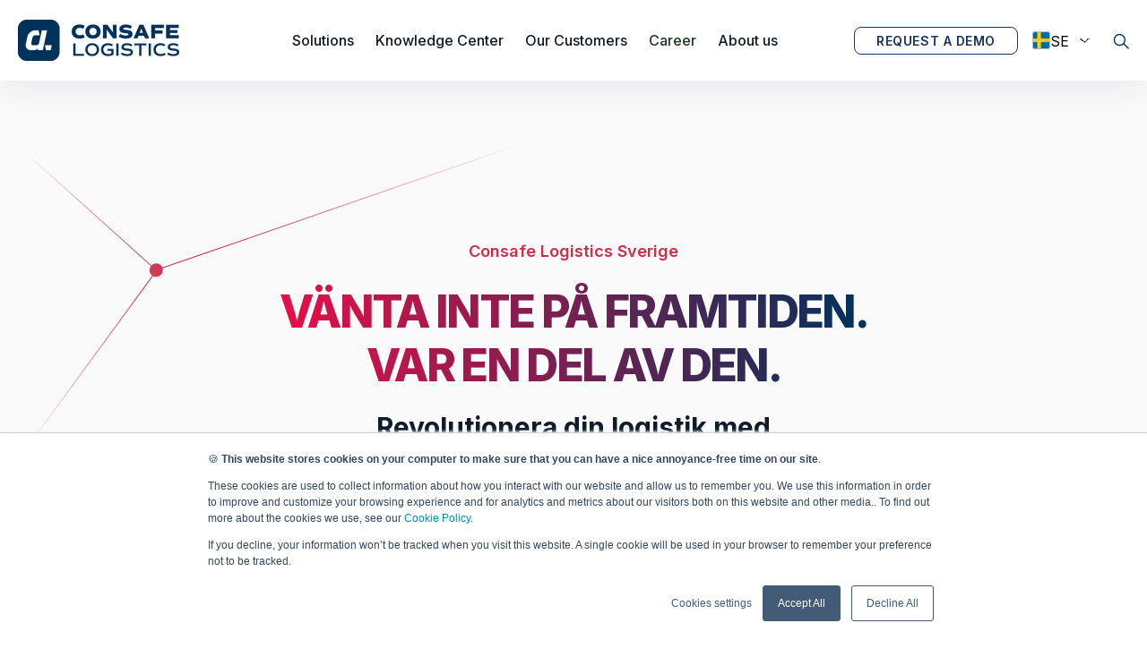

--- FILE ---
content_type: text/html;charset=utf-8
request_url: https://consafelogistics.se/?attachment_id=30003
body_size: 18304
content:
<!doctype html><html lang="sv"><head>
    <meta charset="utf-8">
    <title>Consafe Logistics Sverige | Produktutvecklande Mjukvarubolag</title>
    <link rel="shortcut icon" href="https://consafelogistics.se/hubfs/Brand%20bank/favicon.ico">
    <meta name="description" content="Consafe Logistics Sverige utvecklar mjukvarulösningar som optimerar lagerhantering och gör logistik smartare, effektivare och mer hållbar.">


    <link rel="preconnect" href="https://fonts.googleapis.com">
    <link rel="preconnect" href="https://fonts.gstatic.com" crossorigin>
    <link href="https://fonts.googleapis.com/css2?family=Inter:wght@400;500;600;700;800&amp;display=swap" rel="stylesheet">


    
    

    
 
    
  

    <link rel="stylesheet" href="https://cdnjs.cloudflare.com/ajax/libs/Swiper/7.3.0/swiper-bundle.min.css" integrity="sha512-RgkLimDg6WGzMjR96thBWOfr95Lr2aCxdp8JVAeiHtnu1Mj7/mNeodg39KRRoHOE0fUf1ju6WP2iFaFtpl5WKg==" crossorigin="anonymous" referrerpolicy="no-referrer">
    <link rel="stylesheet" href="https://cdnjs.cloudflare.com/ajax/libs/SlickNav/1.0.10/slicknav.min.css" integrity="sha512-heyoieAHmpAL3BdaQMsbIOhVvGb4+pl4aGCZqWzX/f1BChRArrBy/XUZDHW9WVi5p6pf92pX4yjkfmdaIYa2QQ==" crossorigin="anonymous" referrerpolicy="no-referrer">

    
    <meta name="viewport" content="width=device-width, initial-scale=1">

    
    <meta property="og:description" content="Consafe Logistics Sverige utvecklar mjukvarulösningar som optimerar lagerhantering och gör logistik smartare, effektivare och mer hållbar.">
    <meta property="og:title" content="Consafe Logistics Sverige | Produktutvecklande Mjukvarubolag">
    <meta name="twitter:description" content="Consafe Logistics Sverige utvecklar mjukvarulösningar som optimerar lagerhantering och gör logistik smartare, effektivare och mer hållbar.">
    <meta name="twitter:title" content="Consafe Logistics Sverige | Produktutvecklande Mjukvarubolag">

    

    
  <script type="application/ld+json">
  
    {
      "@context": "https://schema.org",
      "@type": "Organization",
      "name": "Consafe Logistics",
      "url": "https://www.consafelogistics.com",
      "logo": "https://www.consafelogistics.com/hs-fs/hubfs/Website/Website%20Theme/CL%20Logo/CL_Blue_Horizontal_Web%20(1).png?width=180&height=47&name=CL_Blue_Horizontal_Web%20(1).png",
      "address": {
        "@type": "PostalAddress",
        "streetAddress": "Hedvig Möllers Gata 12",
        "addressLocality": "Lund",
        "addressRegion": "Skåne",
        "postalCode": "223 55",
        "addressCountry": "SE"
      },
      "contactPoint": {
        "@type": "ContactPoint",
        "telephone": "+46 46 280 00 00",
        "contactType": "Customer Service",
        "areaServed": "Global",
        "availableLanguage": ["English"]
      },
      "sameAs": [
        "https://www.linkedin.com/company/consafe-logistics",
        "https://www.facebook.com/ConsafeLogistics",
        "https://twitter.com/ConsafeLogistics"
      ]
    }
  
  </script>

    <style>
a.cta_button{-moz-box-sizing:content-box !important;-webkit-box-sizing:content-box !important;box-sizing:content-box !important;vertical-align:middle}.hs-breadcrumb-menu{list-style-type:none;margin:0px 0px 0px 0px;padding:0px 0px 0px 0px}.hs-breadcrumb-menu-item{float:left;padding:10px 0px 10px 10px}.hs-breadcrumb-menu-divider:before{content:'›';padding-left:10px}.hs-featured-image-link{border:0}.hs-featured-image{float:right;margin:0 0 20px 20px;max-width:50%}@media (max-width: 568px){.hs-featured-image{float:none;margin:0;width:100%;max-width:100%}}.hs-screen-reader-text{clip:rect(1px, 1px, 1px, 1px);height:1px;overflow:hidden;position:absolute !important;width:1px}
</style>

<link rel="stylesheet" href="https://consafelogistics.se/hubfs/hub_generated/template_assets/1/86808803934/1769077350383/template_variabels.min.css">
<link rel="stylesheet" href="https://consafelogistics.se/hubfs/hub_generated/template_assets/1/86808804015/1769077353924/template_styles.min.css">
<link rel="stylesheet" href="https://consafelogistics.se/hubfs/hub_generated/module_assets/1/90918716941/1759138234166/module_menu.min.css">
<link rel="stylesheet" href="/hs/hsstatic/cos-LanguageSwitcher/static-1.336/sass/LanguageSwitcher.css">
<link rel="stylesheet" href="https://consafelogistics.se/hubfs/hub_generated/module_assets/1/86808803918/1744217621710/module_search-input.min.css">
<link rel="stylesheet" href="https://consafelogistics.se/hubfs/hub_generated/module_assets/1/86918887285/1759140517001/module_hero-banner.min.css">

  <style>
    #hs_cos_wrapper_widget_1664885325735 .hero-banner { background-color:#fafafa; }

#hs_cos_wrapper_widget_1664885325735 .hero-banner .inner-wrapper { min-height:555px; }

#hs_cos_wrapper_widget_1664885325735 .hero-banner .text-wrapper { max-width:498px; }

  </style>

<link rel="stylesheet" href="https://consafelogistics.se/hubfs/hub_generated/module_assets/1/87325058087/1744217630362/module_video-banner.min.css">
<link rel="stylesheet" href="https://consafelogistics.se/hubfs/hub_generated/module_assets/1/90572372021/1744217639920/module_text-and-image.min.css">

  <style>
    #hs_cos_wrapper_widget_1667586982685 .text-and-image-module { min-height:418px; }

#hs_cos_wrapper_widget_1667586982685 .text-wrapper { background-color:#EDF1F8; }

#hs_cos_wrapper_widget_1667586982685 .image-wrapper { align-items:center; }

@media (max-width:767px) {
  #hs_cos_wrapper_widget_1667586982685 .image-wrapper {
    padding-right:0 !important;
    padding-left:0 !important;
  }
}

  </style>


  <style>
    #hs_cos_wrapper_module_16675870169504 .text-and-image-module { min-height:418px; }

#hs_cos_wrapper_module_16675870169504 .text-wrapper { background-color:#FFFFFF; }

#hs_cos_wrapper_module_16675870169504 .image-wrapper { align-items:center; }

@media (max-width:767px) {
  #hs_cos_wrapper_module_16675870169504 .image-wrapper {
    padding-right:0 !important;
    padding-left:0 !important;
  }
}

  </style>


  <style>
    #hs_cos_wrapper_module_16675887654704 .text-and-image-module { min-height:418px; }

#hs_cos_wrapper_module_16675887654704 .text-wrapper { background-color:#EDF1F8; }

#hs_cos_wrapper_module_16675887654704 .image-wrapper { align-items:center; }

@media (max-width:767px) {
  #hs_cos_wrapper_module_16675887654704 .image-wrapper {
    padding-right:0 !important;
    padding-left:0 !important;
  }
}

  </style>

<link rel="stylesheet" href="https://consafelogistics.se/hubfs/hub_generated/module_assets/1/89990167653/1744217635242/module_rich-text-right-background-image.min.css">

  <style>
    #hs_cos_wrapper_module_17648521035755 .rich-text-right-background--module { background-color:#FFFFFF; }

#hs_cos_wrapper_module_17648521035755 .rich-text-right-background--module .left .half-container>div {}

#hs_cos_wrapper_module_17648521035755 .rich-text-right-background--module:after { background-image:url(https://consafelogistics.se/hubfs/6M%20Theme/Group%201064.png); }

@media (max-width:767px) {
  #hs_cos_wrapper_module_17648521035755 .rich-text-right-background--module .right {
    aspect-ratio:16/9;
    background-size:cover;
  }

  #hs_cos_wrapper_module_17648521035755 .rich-text-right-background--module:after { background-image:none !important; }
}

@media (min-width:768px) {
  #hs_cos_wrapper_module_17648521035755 .rich-text-right-background--module .left { min-height:669px; }

  #hs_cos_wrapper_module_17648521035755 .rich-text-right-background--module .right { background-image:none !important; }

  #hs_cos_wrapper_module_17648521035755 .rich-text-right-background--module .right { background-image:none !important; }
}

  </style>

<link rel="stylesheet" href="https://consafelogistics.se/hubfs/hub_generated/module_assets/1/89994280009/1744217637416/module_logos-grid.min.css">

  <style>
    #hs_cos_wrapper_widget_1667199424338 .image-holder { width:calc((100%/2) - (1*40px/2)); }

@media (min-width:768px) {
  #hs_cos_wrapper_widget_1667199424338 .image-holder { width:calc((100%/3) - (2*40px/3)); }
}

@media (min-width:1140px) {
  #hs_cos_wrapper_widget_1667199424338 .image-holder { width:calc((100%/5) - (4*40px/5)); }
}

  </style>


  <style>
    #hs_cos_wrapper_widget_1667197311369 .rich-text-right-background--module { background-color:#fafafa; }

#hs_cos_wrapper_widget_1667197311369 .rich-text-right-background--module .left .half-container>div {}

#hs_cos_wrapper_widget_1667197311369 .rich-text-right-background--module:after { background-image:url(https://consafelogistics.se/hubfs/6M%20Theme/bg-section-1.png); }

@media (max-width:767px) {
  #hs_cos_wrapper_widget_1667197311369 .rich-text-right-background--module .right {
    aspect-ratio:16/9;
    background-size:cover;
  }

  #hs_cos_wrapper_widget_1667197311369 .rich-text-right-background--module:after { background-image:none !important; }
}

@media (min-width:768px) {
  #hs_cos_wrapper_widget_1667197311369 .rich-text-right-background--module .left {}

  #hs_cos_wrapper_widget_1667197311369 .rich-text-right-background--module .right { background-image:none !important; }

  #hs_cos_wrapper_widget_1667197311369 .rich-text-right-background--module .right { background-image:none !important; }
}

  </style>

<link rel="stylesheet" href="https://consafelogistics.se/hubfs/hub_generated/module_assets/1/87335631174/1744217632795/module_icon-box.min.css">

  <style>
    #hs_cos_wrapper_module_166521366688711 .icon-wrapper { width:unset; }

  </style>


  <style>
    #hs_cos_wrapper_module_166521366688713 .icon-wrapper { width:unset; }

  </style>


  <style>
    #hs_cos_wrapper_module_166521366688715 .icon-wrapper { width:unset; }

  </style>


  <style>
    #hs_cos_wrapper_module_166521366688720 .icon-wrapper { width:unset; }

  </style>


  <style>
    #hs_cos_wrapper_module_166521366688722 .icon-wrapper { width:unset; }

  </style>


  <style>
    #hs_cos_wrapper_module_166521366688724 .icon-wrapper { width:unset; }

  </style>

<link rel="stylesheet" href="https://consafelogistics.se/hubfs/hub_generated/module_assets/1/86808803922/1744217626241/module_social-follow.min.css">
<!-- Editor Styles -->
<style id="hs_editor_style" type="text/css">
#hs_cos_wrapper_widget_1665137179330  { display: block !important; padding-right: 0px !important }
#hs_cos_wrapper_widget_1665137179330  { display: block !important; padding-right: 0px !important }
.dnd_area-row-0-force-full-width-section > .row-fluid {
  max-width: none !important;
}
.dnd_area-row-1-max-width-section-centering > .row-fluid {
  max-width: 1360px !important;
  margin-left: auto !important;
  margin-right: auto !important;
}
.dnd_area-row-2-max-width-section-centering > .row-fluid {
  max-width: 744px !important;
  margin-left: auto !important;
  margin-right: auto !important;
}
.dnd_area-row-3-force-full-width-section > .row-fluid {
  max-width: none !important;
}
.dnd_area-row-4-force-full-width-section > .row-fluid {
  max-width: none !important;
}
.dnd_area-row-5-force-full-width-section > .row-fluid {
  max-width: none !important;
}
.dnd_area-row-6-force-full-width-section > .row-fluid {
  max-width: none !important;
}
.dnd_area-row-7-max-width-section-centering > .row-fluid {
  max-width: 650px !important;
  margin-left: auto !important;
  margin-right: auto !important;
}
.dnd_area-row-9-force-full-width-section > .row-fluid {
  max-width: none !important;
}
.dnd_area-row-11-max-width-section-centering > .row-fluid {
  max-width: 708px !important;
  margin-left: auto !important;
  margin-right: auto !important;
}
/* HubSpot Non-stacked Media Query Styles */
@media (min-width:768px) {
  .dnd_area-row-1-vertical-alignment > .row-fluid {
    display: -ms-flexbox !important;
    -ms-flex-direction: row;
    display: flex !important;
    flex-direction: row;
  }
  .dnd_area-row-2-vertical-alignment > .row-fluid {
    display: -ms-flexbox !important;
    -ms-flex-direction: row;
    display: flex !important;
    flex-direction: row;
  }
  .cell_1665137211342-vertical-alignment {
    display: -ms-flexbox !important;
    -ms-flex-direction: column !important;
    -ms-flex-pack: center !important;
    display: flex !important;
    flex-direction: column !important;
    justify-content: center !important;
  }
  .cell_1665137211342-vertical-alignment > div {
    flex-shrink: 0 !important;
  }
  .cell_16651371795542-vertical-alignment {
    display: -ms-flexbox !important;
    -ms-flex-direction: column !important;
    -ms-flex-pack: center !important;
    display: flex !important;
    flex-direction: column !important;
    justify-content: center !important;
  }
  .cell_16651371795542-vertical-alignment > div {
    flex-shrink: 0 !important;
  }
  .cell_16651385607692-vertical-alignment {
    display: -ms-flexbox !important;
    -ms-flex-direction: column !important;
    -ms-flex-pack: center !important;
    display: flex !important;
    flex-direction: column !important;
    justify-content: center !important;
  }
  .cell_16651385607692-vertical-alignment > div {
    flex-shrink: 0 !important;
  }
}
/* HubSpot Styles (default) */
.dnd_area-row-0-padding {
  padding-top: 0px !important;
  padding-bottom: 0px !important;
  padding-left: 0px !important;
  padding-right: 0px !important;
}
.dnd_area-row-2-background-layers {
  background-image: linear-gradient(rgba(250, 250, 250, 1), rgba(250, 250, 250, 1)) !important;
  background-position: left top !important;
  background-size: auto !important;
  background-repeat: no-repeat !important;
}
.dnd_area-row-3-padding {
  padding-top: 0px !important;
  padding-bottom: 0px !important;
  padding-left: 0px !important;
  padding-right: 0px !important;
}
.dnd_area-row-4-padding {
  padding-top: 0px !important;
  padding-bottom: 0px !important;
  padding-left: 0px !important;
  padding-right: 0px !important;
}
.dnd_area-row-5-padding {
  padding-top: 0px !important;
  padding-bottom: 0px !important;
  padding-left: 0px !important;
  padding-right: 0px !important;
}
.dnd_area-row-6-padding {
  padding-top: 0px !important;
  padding-bottom: 0px !important;
  padding-left: 0px !important;
  padding-right: 0px !important;
}
.dnd_area-row-7-padding {
  padding-top: 114px !important;
  padding-bottom: 67px !important;
}
.dnd_area-row-8-padding {
  padding-top: 0px !important;
  padding-bottom: 137px !important;
}
.dnd_area-row-9-padding {
  padding-top: 0px !important;
  padding-bottom: 0px !important;
  padding-left: 0px !important;
  padding-right: 0px !important;
}
.dnd_area-row-11-padding {
  padding-top: 0px !important;
  padding-bottom: 140px !important;
}
.cell_16652136668872-row-1-margin {
  margin-top: 80px !important;
}
.cell_16652136668872-row-2-margin {
  margin-top: 80px !important;
}
/* HubSpot Styles (mobile) */
@media (max-width: 767px) {
  .dnd_area-row-1-padding {
    padding-left: 0px !important;
    padding-right: 0px !important;
  }
  .widget_1665137179330-padding > #hs_cos_wrapper_widget_1665137179330 {
    padding-left: 20px !important;
    padding-right: 20px !important;
  }
}
</style>
    

    
<!--  Added by GoogleAnalytics integration -->
<script>
var _hsp = window._hsp = window._hsp || [];
_hsp.push(['addPrivacyConsentListener', function(consent) { if (consent.allowed || (consent.categories && consent.categories.analytics)) {
  (function(i,s,o,g,r,a,m){i['GoogleAnalyticsObject']=r;i[r]=i[r]||function(){
  (i[r].q=i[r].q||[]).push(arguments)},i[r].l=1*new Date();a=s.createElement(o),
  m=s.getElementsByTagName(o)[0];a.async=1;a.src=g;m.parentNode.insertBefore(a,m)
})(window,document,'script','//www.google-analytics.com/analytics.js','ga');
  ga('create','UA-7839787-2','auto');
  ga('send','pageview');
}}]);
</script>

<!-- /Added by GoogleAnalytics integration -->

<!--  Added by GoogleAnalytics4 integration -->
<script>
var _hsp = window._hsp = window._hsp || [];
window.dataLayer = window.dataLayer || [];
function gtag(){dataLayer.push(arguments);}

var useGoogleConsentModeV2 = true;
var waitForUpdateMillis = 1000;


if (!window._hsGoogleConsentRunOnce) {
  window._hsGoogleConsentRunOnce = true;

  gtag('consent', 'default', {
    'ad_storage': 'denied',
    'analytics_storage': 'denied',
    'ad_user_data': 'denied',
    'ad_personalization': 'denied',
    'wait_for_update': waitForUpdateMillis
  });

  if (useGoogleConsentModeV2) {
    _hsp.push(['useGoogleConsentModeV2'])
  } else {
    _hsp.push(['addPrivacyConsentListener', function(consent){
      var hasAnalyticsConsent = consent && (consent.allowed || (consent.categories && consent.categories.analytics));
      var hasAdsConsent = consent && (consent.allowed || (consent.categories && consent.categories.advertisement));

      gtag('consent', 'update', {
        'ad_storage': hasAdsConsent ? 'granted' : 'denied',
        'analytics_storage': hasAnalyticsConsent ? 'granted' : 'denied',
        'ad_user_data': hasAdsConsent ? 'granted' : 'denied',
        'ad_personalization': hasAdsConsent ? 'granted' : 'denied'
      });
    }]);
  }
}

gtag('js', new Date());
gtag('set', 'developer_id.dZTQ1Zm', true);
gtag('config', 'G-334254101');
</script>
<script async src="https://www.googletagmanager.com/gtag/js?id=G-334254101"></script>

<!-- /Added by GoogleAnalytics4 integration -->

<!--  Added by GoogleTagManager integration -->
<script>
var _hsp = window._hsp = window._hsp || [];
window.dataLayer = window.dataLayer || [];
function gtag(){dataLayer.push(arguments);}

var useGoogleConsentModeV2 = true;
var waitForUpdateMillis = 1000;



var hsLoadGtm = function loadGtm() {
    if(window._hsGtmLoadOnce) {
      return;
    }

    if (useGoogleConsentModeV2) {

      gtag('set','developer_id.dZTQ1Zm',true);

      gtag('consent', 'default', {
      'ad_storage': 'denied',
      'analytics_storage': 'denied',
      'ad_user_data': 'denied',
      'ad_personalization': 'denied',
      'wait_for_update': waitForUpdateMillis
      });

      _hsp.push(['useGoogleConsentModeV2'])
    }

    (function(w,d,s,l,i){w[l]=w[l]||[];w[l].push({'gtm.start':
    new Date().getTime(),event:'gtm.js'});var f=d.getElementsByTagName(s)[0],
    j=d.createElement(s),dl=l!='dataLayer'?'&l='+l:'';j.async=true;j.src=
    'https://www.googletagmanager.com/gtm.js?id='+i+dl;f.parentNode.insertBefore(j,f);
    })(window,document,'script','dataLayer','GTM-PLPXMS8');

    window._hsGtmLoadOnce = true;
};

_hsp.push(['addPrivacyConsentListener', function(consent){
  if(consent.allowed || (consent.categories && consent.categories.analytics)){
    hsLoadGtm();
  }
}]);

</script>

<!-- /Added by GoogleTagManager integration -->

    <link rel="canonical" href="https://consafelogistics.se">

<!-- LinkedIn Insight Tag: Consafe Logistics + Astro Go WMS -->
<script type="text/javascript">
window._linkedin_data_partner_ids = window._linkedin_data_partner_ids || [];
window._linkedin_data_partner_ids.push("2434482"); // Consafe Logistics
window._linkedin_data_partner_ids.push("9026161"); // Astro Go WMS
</script>

<script type="text/javascript">
(function(l) {
  if (!l) {
    window.lintrk = function(a, b) {
      window.lintrk.q.push([a, b]);
    };
    window.lintrk.q = [];
  }
  var s = document.getElementsByTagName("script")[0];
  var b = document.createElement("script");
  b.type = "text/javascript"; 
  b.async = true;
  b.src = "https://snap.licdn.com/li.lms-analytics/insight.min.js";
  s.parentNode.insertBefore(b, s);
})(window.lintrk);
</script>

<noscript>
&lt;img  height="1" width="1" style="display:none;" alt="" src="https://px.ads.linkedin.com/collect/?pid=2434482&amp;amp;fmt=gif"&gt;
&lt;img  height="1" width="1" style="display:none;" alt="" src="https://px.ads.linkedin.com/collect/?pid=9026161&amp;amp;fmt=gif"&gt;
</noscript>

<!-- Leadinfo tracking code -->
<script>
(function(l,e,a,d,i,n,f,o){if(!l[i]){l.GlobalLeadinfoNamespace=l.GlobalLeadinfoNamespace||[];
l.GlobalLeadinfoNamespace.push(i);l[i]=function(){(l[i].q=l[i].q||[]).push(arguments)};l[i].t=l[i].t||n;
l[i].q=l[i].q||[];o=e.createElement(a);f=e.getElementsByTagName(a)[0];o.async=1;o.src=d;f.parentNode.insertBefore(o,f);}
}(window,document,'script','https://cdn.leadinfo.net/ping.js','leadinfo','LI-69690625D108E'));
</script>

<meta property="og:image" content="https://consafelogistics.se/hubfs/Website/Startpage/technology-warehouse.jpeg">
<meta property="og:image:width" content="700">
<meta property="og:image:height" content="394">
<meta property="og:image:alt" content="En person som går i ett lager som kontrolleras av WMS-programvara">
<meta name="twitter:image" content="https://consafelogistics.se/hubfs/Website/Startpage/technology-warehouse.jpeg">
<meta name="twitter:image:alt" content="En person som går i ett lager som kontrolleras av WMS-programvara">

<meta property="og:url" content="https://consafelogistics.se">
<meta name="twitter:card" content="summary_large_image">
<meta http-equiv="content-language" content="sv">
<link rel="alternate" hreflang="da" href="https://consafelogistics.dk">
<link rel="alternate" hreflang="en" href="https://www.consafelogistics.com">
<link rel="alternate" hreflang="fi" href="https://consafelogistics.fi">
<link rel="alternate" hreflang="nl" href="https://consafelogistics.nl">
<link rel="alternate" hreflang="nl-be" href="https://www.consafelogistics.be">
<link rel="alternate" hreflang="no" href="https://consafelogistics.no">
<link rel="alternate" hreflang="pl" href="https://consafelogistics.pl">
<link rel="alternate" hreflang="sv" href="https://consafelogistics.se">






  <meta name="generator" content="HubSpot"></head>
  <body>
<!--  Added by GoogleTagManager integration -->
<noscript><iframe src="https://www.googletagmanager.com/ns.html?id=GTM-PLPXMS8" height="0" width="0" style="display:none;visibility:hidden"></iframe></noscript>

<!-- /Added by GoogleTagManager integration -->

    <div class="body-wrapper   hs-content-id-93621920543 hs-site-page page ">
      
        <div data-global-resource-path="Consafe Logistics by 6Minded/templates/partials/header.html"><header class="header-main" id="page-header">
    <div class="container">
        <div class="wrapper">
            <div class="logo-wrapper">
                <span id="hs_cos_wrapper_header_logo" class="hs_cos_wrapper hs_cos_wrapper_widget hs_cos_wrapper_type_logo" style="" data-hs-cos-general-type="widget" data-hs-cos-type="logo"><a href="https://consafelogistics.com/?hsLang=sv" id="hs-link-header_logo" style="border-width:0px;border:0px;"><img src="https://consafelogistics.se/hs-fs/hubfs/Website/Website%20Theme/CL%20Logo/CL_Blue_Horizontal_Web%20(1).png?width=180&amp;height=47&amp;name=CL_Blue_Horizontal_Web%20(1).png" class="hs-image-widget " height="47" style="height: auto;width:180px;border-width:0px;border:0px;" width="180" alt="consafe logistics logo blue" title="consafe logistics logo blue" srcset="https://consafelogistics.se/hs-fs/hubfs/Website/Website%20Theme/CL%20Logo/CL_Blue_Horizontal_Web%20(1).png?width=90&amp;height=24&amp;name=CL_Blue_Horizontal_Web%20(1).png 90w, https://consafelogistics.se/hs-fs/hubfs/Website/Website%20Theme/CL%20Logo/CL_Blue_Horizontal_Web%20(1).png?width=180&amp;height=47&amp;name=CL_Blue_Horizontal_Web%20(1).png 180w, https://consafelogistics.se/hs-fs/hubfs/Website/Website%20Theme/CL%20Logo/CL_Blue_Horizontal_Web%20(1).png?width=270&amp;height=71&amp;name=CL_Blue_Horizontal_Web%20(1).png 270w, https://consafelogistics.se/hs-fs/hubfs/Website/Website%20Theme/CL%20Logo/CL_Blue_Horizontal_Web%20(1).png?width=360&amp;height=94&amp;name=CL_Blue_Horizontal_Web%20(1).png 360w, https://consafelogistics.se/hs-fs/hubfs/Website/Website%20Theme/CL%20Logo/CL_Blue_Horizontal_Web%20(1).png?width=450&amp;height=118&amp;name=CL_Blue_Horizontal_Web%20(1).png 450w, https://consafelogistics.se/hs-fs/hubfs/Website/Website%20Theme/CL%20Logo/CL_Blue_Horizontal_Web%20(1).png?width=540&amp;height=141&amp;name=CL_Blue_Horizontal_Web%20(1).png 540w" sizes="(max-width: 180px) 100vw, 180px"></a></span>
            </div>

            <div class="nav-wrapper">
                   <div id="hs_cos_wrapper_navigation-primary" class="hs_cos_wrapper hs_cos_wrapper_widget hs_cos_wrapper_type_module" style="" data-hs-cos-general-type="widget" data-hs-cos-type="module"><style>
  
</style>

 
 

 

 

 

 

 



 
 


 
 


 

 


<nav aria-label="Main menu" class="navigation-primary">
   

  
  <ul class="submenu level-1" aria-hidden="false">
     
  <li class="has-submenu menu-item has-childs hs-skip-lang-url-rewrite">
<a href="https://www.consafelogistics.com/solutions" class="menu-link ">
    Solutions 
    </a>
    
     

  
  <ul class="submenu level-2" aria-hidden="true">
     
  <li class="has-submenu menu-item has-childs hs-skip-lang-url-rewrite">
<a href="javascript:;" class="menu-link ">
    Enterprise businesses -&gt; 
    </a>
    
     

  
  <ul class="submenu level-3" aria-hidden="true">
     
  <li class="no-submenu menu-item hs-skip-lang-url-rewrite">
<a href="https://www.consafelogistics.com/solutions/astro-wms" class="menu-link ">
    Astro WMS® 
    </a>
    
  </li>
  
  <li class="no-submenu menu-item hs-skip-lang-url-rewrite">
<a href="https://www.consafelogistics.com/solutions/astro-wcs" class="menu-link ">
    Astro WCS® 
    </a>
    
  </li>
 
  </ul>

 
    
  </li>
  
  <li class="has-submenu menu-item has-childs hs-skip-lang-url-rewrite">
<a href="javascript:;" class="menu-link ">
    Small &amp; medium businesses -&gt; 
    </a>
    
     

  
  <ul class="submenu level-3" aria-hidden="true">
     
  <li class="no-submenu menu-item hs-skip-lang-url-rewrite">
<a href="https://www.consafelogistics.com/solutions/astro-go-wms" class="menu-link ">
    Astro Go WMS 
    </a>
    
  </li>
 
  </ul>

 
    
  </li>
  
  <li class="no-submenu menu-item hs-skip-lang-url-rewrite">
<a href="https://www.consafelogistics.com/solutions/academy" class="menu-link ">
    Academy 
    </a>
    
  </li>
  
  <li class="no-submenu menu-item hs-skip-lang-url-rewrite">
<a href="https://www.consafelogistics.com/solutions/partners" class="menu-link ">
    Partners 
    </a>
    
  </li>
 
  </ul>

 
    
  </li>
  
  <li class="has-submenu menu-item has-childs hs-skip-lang-url-rewrite">
<a href="https://www.consafelogistics.com/knowledge-center" class="menu-link ">
    Knowledge Center 
    </a>
    
     

  
  <ul class="submenu level-2" aria-hidden="true">
     
  <li class="no-submenu menu-item hs-skip-lang-url-rewrite">
<a href="https://www.consafelogistics.com/knowledge-center?category=webinars&amp;page=1" class="menu-link ">
    Webinars  
    </a>
    
  </li>
  
  <li class="no-submenu menu-item hs-skip-lang-url-rewrite">
<a href="https://www.consafelogistics.com/knowledge-center?category=events&amp;page=1" class="menu-link ">
    Events 
    </a>
    
  </li>
  
  <li class="no-submenu menu-item hs-skip-lang-url-rewrite">
<a href="https://www.consafelogistics.com/knowledge-center?category=reports&amp;page=1" class="menu-link ">
    Reports 
    </a>
    
  </li>
  
  <li class="no-submenu menu-item hs-skip-lang-url-rewrite">
<a href="https://www.consafelogistics.com/knowledge-center?category=ebooks&amp;page=1" class="menu-link ">
    E-books  
    </a>
    
  </li>
  
  <li class="no-submenu menu-item hs-skip-lang-url-rewrite">
<a href="https://www.consafelogistics.com/knowledge-center?category=warehousing-questionnaires&amp;page=1" class="menu-link ">
    Warehousing Questionnaires 
    </a>
    
  </li>
  
  <li class="no-submenu menu-item hs-skip-lang-url-rewrite">
<a href="https://www.consafelogistics.com/knowledge-center?category=warehousing-tips&amp;page=1" class="menu-link ">
    Warehousing Tips 
    </a>
    
  </li>
  
  <li class="no-submenu menu-item hs-skip-lang-url-rewrite">
<a href="https://www.consafelogistics.com/knowledge-center/blog" class="menu-link ">
    Blog 
    </a>
    
  </li>
 
  </ul>

 
    
  </li>
  
  <li class="has-submenu menu-item has-childs hs-skip-lang-url-rewrite">
<a href="https://www.consafelogistics.com/our-customers" class="menu-link ">
    Our Customers 
    </a>
    
     

  
  <ul class="submenu level-2" aria-hidden="true">
     
  <li class="no-submenu menu-item hs-skip-lang-url-rewrite">
<a href="https://www.consafelogistics.com/our-customers/customer-case-stories" class="menu-link ">
    Customer Case Stories 
    </a>
    
  </li>
 
  </ul>

 
    
  </li>
  
  <li class="no-submenu menu-item hs-skip-lang-url-rewrite">
<a href="https://www.consafelogistics.com/career" class="menu-link ">
    Career 
    </a>
    
  </li>
  
  <li class="has-submenu menu-item has-childs hs-skip-lang-url-rewrite">
<a href="https://www.consafelogistics.com/about-us" class="menu-link ">
    About us 
    </a>
    
     

  
  <ul class="submenu level-2" aria-hidden="true">
     
  <li class="no-submenu menu-item hs-skip-lang-url-rewrite">
<a href="https://www.consafelogistics.com/about-us/newsroom" class="menu-link ">
    Newsroom 
    </a>
    
  </li>
  
  <li class="no-submenu menu-item hs-skip-lang-url-rewrite">
<a href="https://www.consafelogistics.com/about-us/trust-center" class="menu-link ">
    Trust Center 
    </a>
    
  </li>
  
  <li class="no-submenu menu-item hs-skip-lang-url-rewrite">
<a href="https://www.consafelogistics.com/about-us/certifications-and-awards" class="menu-link ">
    Certification &amp; Awards 
    </a>
    
  </li>
  
  <li class="no-submenu menu-item hs-skip-lang-url-rewrite">
<a href="https://www.consafelogistics.com/about-us/sustainability" class="menu-link ">
    Sustainability 
    </a>
    
  </li>
  
  <li class="no-submenu menu-item hs-skip-lang-url-rewrite">
<a href="https://www.consafelogistics.com/about-us/management-team" class="menu-link ">
    Our Management Team 
    </a>
    
  </li>
 
  </ul>

 
    
  </li>
 
  </ul>



  <div class="buttons-wrapper">
  
    
      
      <a href="https://www.consafelogistics.com/request-a-demo?hsLang=sv" class="button button--secondary button--secondary__outline">
         REQUEST A DEMO
      </a>
 
  
  </div>

</nav></div>
            </div>
            <div class="langswitcher-wrapper">
            <div id="hs_cos_wrapper_language_switcher" class="hs_cos_wrapper hs_cos_wrapper_widget hs_cos_wrapper_type_module widget-type-language_switcher" style="" data-hs-cos-general-type="widget" data-hs-cos-type="module"><span id="hs_cos_wrapper_language_switcher_" class="hs_cos_wrapper hs_cos_wrapper_widget hs_cos_wrapper_type_language_switcher" style="" data-hs-cos-general-type="widget" data-hs-cos-type="language_switcher"><div class="lang_switcher_class">
   <div class="globe_class" onclick="">
       <ul class="lang_list_class">
           <li>
               <a class="lang_switcher_link" data-language="sv" lang="sv" href="https://consafelogistics.se">Svenska</a>
           </li>
           <li>
               <a class="lang_switcher_link" data-language="da" lang="da" href="https://consafelogistics.dk">Dansk</a>
           </li>
           <li>
               <a class="lang_switcher_link" data-language="en" lang="en" href="https://www.consafelogistics.com">English</a>
           </li>
           <li>
               <a class="lang_switcher_link" data-language="nl" lang="nl" href="https://consafelogistics.nl">Nederlands</a>
           </li>
           <li>
               <a class="lang_switcher_link" data-language="nl-be" lang="nl-be" href="https://www.consafelogistics.be">Nederlands - België</a>
           </li>
           <li>
               <a class="lang_switcher_link" data-language="no" lang="no" href="https://consafelogistics.no">Norsk</a>
           </li>
           <li>
               <a class="lang_switcher_link" data-language="pl" lang="pl" href="https://consafelogistics.pl">Polski</a>
           </li>
           <li>
               <a class="lang_switcher_link" data-language="fi" lang="fi" href="https://consafelogistics.fi">Suomi</a>
           </li>
       </ul>
   </div>
</div></span></div>

            </div>
          
            <div class="search-button">
                <svg xmlns="http://www.w3.org/2000/svg" width="20.014" height="19.752" viewbox="0 0 20.014 19.752">
                    <g data-name="Group 912" transform="translate(-1399.364 503.683) rotate(-45)">
                        <g data-name="Ellipse 1" transform="translate(1339 640)" fill="none" stroke="#00325b" stroke-width="1.4">
                        <circle cx="6.658" cy="6.658" r="6.658" stroke="none" />
                        <circle cx="6.658" cy="6.658" r="5.958" fill="none" />
                        </g>
                        <line data-name="Line 1" y1="8.137" transform="translate(1345.843 652.623)" fill="none" stroke="#00325b" stroke-width="1.4" />
                    </g>
                    </svg>

                    <div class="search-input-wrapper">
                    <div id="hs_cos_wrapper_search-navigation-primary" class="hs_cos_wrapper hs_cos_wrapper_widget hs_cos_wrapper_type_module" style="" data-hs-cos-general-type="widget" data-hs-cos-type="module"><style>

#hs_cos_wrapper_search-navigation-primary .hs-search-field__input { padding-right:70px; }


</style>

<section class="global-search-input" id="search-navigation-primary"> 


<div class="hs-search-field"> 
  <div class="hs-search-field__bar"> 
    <form action="/hs-search-results">
      
      <input type="text" class="hs-search-field__input" name="term" autocomplete="off" aria-label="Buscar" placeholder="Search">
      
        <input type="hidden" name="type" value="SITE_PAGE">
      
      
      
        <input type="hidden" name="type" value="BLOG_POST">
        <input type="hidden" name="type" value="LISTING_PAGE">
      
      
      

<span class="clear">
<svg width="10" height="10" viewbox="0 0 10 10" fill="none" xmlns="http://www.w3.org/2000/svg">
<path d="M0.55839 0C0.539181 0.000402004 0.520006 0.00176714 0.500942 0.00415834C0.39561 0.0144294 0.295413 0.0546044 0.212174 0.119952C0.128934 0.1853 0.0661257 0.273099 0.031158 0.372972C-0.00380957 0.472844 -0.00947731 0.580644 0.014824 0.683632C0.0391253 0.78662 0.0923815 0.88053 0.168309 0.954244L4.21507 5.00038L0.168309 9.04433C0.116507 9.09594 0.0753921 9.15723 0.0473162 9.22474C0.0192402 9.29226 0.00475471 9.36466 0.00468842 9.43778C0.00462212 9.51089 0.0189758 9.58331 0.0469293 9.65088C0.0748827 9.71844 0.115887 9.77978 0.167595 9.83148C0.219303 9.88318 0.280701 9.92418 0.348274 9.95213C0.415847 9.98008 0.488268 9.99448 0.561396 9.99442C0.634523 9.99436 0.70692 9.97982 0.774443 9.95175C0.841967 9.92368 0.903291 9.88263 0.954908 9.83084L4.99951 5.78464L9.04629 9.83084C9.09757 9.88388 9.15891 9.92615 9.22673 9.9552C9.29455 9.98425 9.36748 9.99946 9.44126 9.99999C9.51504 10.0005 9.58818 9.98629 9.65641 9.95821C9.72463 9.93013 9.78657 9.88878 9.83859 9.83647C9.89062 9.78416 9.93169 9.722 9.9594 9.65363C9.9871 9.58526 10.0009 9.51205 9.99996 9.43829C9.99902 9.36453 9.98338 9.29168 9.95395 9.22404C9.92452 9.15639 9.88189 9.09531 9.82855 9.04433L5.78395 5.00038L9.82855 0.954244C9.90778 0.87633 9.96178 0.776403 9.98355 0.667446C10.0053 0.55849 9.99388 0.445532 9.95068 0.343159C9.90748 0.240786 9.83453 0.153711 9.74128 0.0932749C9.64803 0.032839 9.53877 0.00178648 9.42767 0.00415834C9.28355 0.00845338 9.14677 0.0686961 9.04629 0.172091L4.99951 4.21605L0.954908 0.172091C0.903603 0.118518 0.842075 0.0757633 0.77396 0.0463815C0.705846 0.0169998 0.632529 0.00157979 0.558348 0.00102359L0.55839 0Z" fill="#A8ADC3" />
</svg>

</span>

        <button aria-label="Search">
        <svg xmlns="http://www.w3.org/2000/svg" width="20.014" height="19.752" viewbox="0 0 20.014 19.752">
        <g data-name="Group 912" transform="translate(-1399.364 503.683) rotate(-45)">
            <g data-name="Ellipse 1" transform="translate(1339 640)" fill="none" stroke="#00325b" stroke-width="1.4">
            <circle cx="6.658" cy="6.658" r="6.658" stroke="none" />
            <circle cx="6.658" cy="6.658" r="5.958" fill="none" />
            </g>
            <line data-name="Line 1" y1="8.137" transform="translate(1345.843 652.623)" fill="none" stroke="#00325b" stroke-width="1.4" />
        </g>
        </svg>
        
        
		
	    </button>

      
    </form>
  </div>
  <ul class="hs-search-field__suggestions"></ul>
</div>

</section></div>
                    </div>
            </div>
          
            <div class="slick-nav-wrapper"></div>

        </div>
    </div>
</header></div>
      
      <main id="main-content" class="body-container-wrapper" data-test="">
      
        
<div class="container-fluid body-container">
<div class="row-fluid-wrapper">
<div class="row-fluid">
<div class="span12 widget-span widget-type-cell " style="" data-widget-type="cell" data-x="0" data-w="12">

<div class="row-fluid-wrapper row-depth-1 row-number-1 dnd_area-row-0-force-full-width-section dnd-section dnd_area-row-0-padding">
<div class="row-fluid ">
<div class="span12 widget-span widget-type-cell dnd-column" style="" data-widget-type="cell" data-x="0" data-w="12">

<div class="row-fluid-wrapper row-depth-1 row-number-2 dnd-row">
<div class="row-fluid ">
<div class="span12 widget-span widget-type-custom_widget dnd-module" style="" data-widget-type="custom_widget" data-x="0" data-w="12">
<div id="hs_cos_wrapper_widget_1664885325735" class="hs_cos_wrapper hs_cos_wrapper_widget hs_cos_wrapper_type_module" style="" data-hs-cos-general-type="widget" data-hs-cos-type="module">


<div class="hero-banner hero-banner base" id="widget_1664885325735">
  <div class="container">

    <div class="breadcrumbs-wrapper">

      

       
    <ul class="hs-breadcrumb-menu">
    
        
    </ul>
   
    </div>

    <div class="inner-wrapper">
        <div class="text-content">

        

        

            
              <h1 class="h6">
              Consafe Logistics Sverige
              </h1>
            

            
              <div class="heading-warpper">
                <h6 class="h1  gradinet-background ">
                    VÄNTA INTE PÅ FRAMTIDEN. <br> VAR EN DEL AV DEN.
                </h6>
              </div>
            
        
         
        
        
         




        <div class="text-wrapper">
            <div id="hs_cos_wrapper_widget_1664885325735_" class="hs_cos_wrapper hs_cos_wrapper_widget hs_cos_wrapper_type_inline_rich_text" style="" data-hs-cos-general-type="widget" data-hs-cos-type="inline_rich_text" data-hs-cos-field="content"><p style="margin-bottom: 60px; text-align: center; font-size: 30px; line-height: 38px;"><strong>Revolutionera din logistik med mjukvarulösningar som effektiviserar processer och ger dig ett konkurrensförsprång.</strong></p>
<p style="text-align: center;"><a class="button button--primary" href="https://www.consafelogistics.com/solutions?hsLang=sv" rel="noopener" hrref="#">UTFORSKA VÅRA LÖSNINGAR</a></p></div>
              </div>
         
        </div>
      
    </div>
  </div>
</div>


</div>

</div><!--end widget-span -->
</div><!--end row-->
</div><!--end row-wrapper -->

</div><!--end widget-span -->
</div><!--end row-->
</div><!--end row-wrapper -->

<div class="row-fluid-wrapper row-depth-1 row-number-3 dnd_area-row-1-padding dnd_area-row-1-vertical-alignment dnd_area-row-1-max-width-section-centering dnd-section">
<div class="row-fluid ">
<div class="span6 widget-span widget-type-cell cell_16651371795542-vertical-alignment dnd-column" style="" data-widget-type="cell" data-x="0" data-w="6">

<div class="row-fluid-wrapper row-depth-1 row-number-4 dnd-row">
<div class="row-fluid ">
<div class="span12 widget-span widget-type-custom_widget widget_1665137179330-padding dnd-module" style="" data-widget-type="custom_widget" data-x="0" data-w="12">
<div id="hs_cos_wrapper_widget_1665137179330" class="hs_cos_wrapper hs_cos_wrapper_widget hs_cos_wrapper_type_module widget-type-rich_text" style="" data-hs-cos-general-type="widget" data-hs-cos-type="module"><span id="hs_cos_wrapper_widget_1665137179330_" class="hs_cos_wrapper hs_cos_wrapper_widget hs_cos_wrapper_type_rich_text" style="" data-hs-cos-general-type="widget" data-hs-cos-type="rich_text"><div style="max-width: 560px;">
<h2>Din pålitliga WMS-partner i en ständigt föränderlig leveranskedja</h2>
<p>Med mer än 40 års teknisk nyfikenhet och nära samarbete med våra kunder har vi utvecklat Astro WMS® – ett lagerhanteringssystem som växer med ditt företag, stödjer dina föränderliga behov och hjälper dig att arbeta mer lönsamt. År 2025 lade vi till Astro Go WMS i vår portfölj som en flexibel lösning för små och medelstora företag. Tillsammans säkerställer de rätt lösning i varje steg av din tillväxt.</p>
</div></span></div>

</div><!--end widget-span -->
</div><!--end row-->
</div><!--end row-wrapper -->

</div><!--end widget-span -->
<div class="span6 widget-span widget-type-cell cell_1665137211342-vertical-alignment dnd-column" style="" data-widget-type="cell" data-x="6" data-w="6">

<div class="row-fluid-wrapper row-depth-1 row-number-5 dnd-row">
<div class="row-fluid ">
<div class="span12 widget-span widget-type-custom_widget dnd-module" style="" data-widget-type="custom_widget" data-x="0" data-w="12">
<div id="hs_cos_wrapper_widget_1665137211328" class="hs_cos_wrapper hs_cos_wrapper_widget hs_cos_wrapper_type_module" style="" data-hs-cos-general-type="widget" data-hs-cos-type="module"><style>
  
  #hs_cos_wrapper_widget_1665137211328 .video-banner {
  background-image:url(https://consafelogistics.se/hubfs/Website/Startpage/This%20is%20Consafe%20Logistics%20Video/package-cl-video.png);
  min-height:407px;
}

@media (max-width:767px) {
  #hs_cos_wrapper_widget_1665137211328 .video-banner { min-height:265px; }
}

#hs_cos_wrapper_widget_1665137211328 .mask {
  background:linear-gradient(210deg,rgba(212,49,74,0.64) 0%,rgba(85,27,64,0.06) 28.57%,rgba(39,14,33,0.12) 48.28%,rgba(22,10,57,0.27) 72.91%,rgba(29,29,120,0.32) 100%);
  opacity:0.86;
}

#hs_cos_wrapper_widget_1665137211328 .video-wrapper { max-width:1024px; }


</style>
<section class="video-banner file" id="widget_1665137211328"> 
<div class="mask" id=""></div>
<div class="video-button "></div>
<div class="video-modal">
	<div class="video-wrapper">
			
				<video controls>
					<source src="https://consafelogistics.se/hubfs/Website/Startpage/This%20is%20Consafe%20Logistics%20Video/this-is-consafe-logistics-brand-video-new-logo-with-subtitles.mov" type="video/mp4">
				</video>
			

			
	</div>
</div>
</section></div>

</div><!--end widget-span -->
</div><!--end row-->
</div><!--end row-wrapper -->

</div><!--end widget-span -->
</div><!--end row-->
</div><!--end row-wrapper -->

<div class="row-fluid-wrapper row-depth-1 row-number-6 dnd_area-row-2-background-layers dnd_area-row-2-background-color dnd_area-row-2-max-width-section-centering dnd-section dnd_area-row-2-vertical-alignment">
<div class="row-fluid ">
<div class="span12 widget-span widget-type-cell cell_16651385607692-vertical-alignment dnd-column" style="" data-widget-type="cell" data-x="0" data-w="12">

<div class="row-fluid-wrapper row-depth-1 row-number-7 dnd-row">
<div class="row-fluid ">
<div class="span12 widget-span widget-type-custom_widget dnd-module" style="" data-widget-type="custom_widget" data-x="0" data-w="12">
<div id="hs_cos_wrapper_module_16651385607695" class="hs_cos_wrapper hs_cos_wrapper_widget hs_cos_wrapper_type_module widget-type-rich_text" style="" data-hs-cos-general-type="widget" data-hs-cos-type="module"><span id="hs_cos_wrapper_module_16651385607695_" class="hs_cos_wrapper hs_cos_wrapper_widget hs_cos_wrapper_type_rich_text" style="" data-hs-cos-general-type="widget" data-hs-cos-type="rich_text"><h6 style="color: #d22b4a; text-align: center;">Våra lösningar</h6>
<h2 style="text-align: center;">Vill du använda ditt lager som en konkurrensfördel?<br>Vi hjälper dig.</h2></span></div>

</div><!--end widget-span -->
</div><!--end row-->
</div><!--end row-wrapper -->

</div><!--end widget-span -->
</div><!--end row-->
</div><!--end row-wrapper -->

<div class="row-fluid-wrapper row-depth-1 row-number-8 dnd-section dnd_area-row-3-padding dnd_area-row-3-force-full-width-section">
<div class="row-fluid ">
<div class="span12 widget-span widget-type-cell dnd-column" style="" data-widget-type="cell" data-x="0" data-w="12">

<div class="row-fluid-wrapper row-depth-1 row-number-9 dnd-row">
<div class="row-fluid ">
<div class="span12 widget-span widget-type-custom_widget dnd-module" style="" data-widget-type="custom_widget" data-x="0" data-w="12">
<div id="hs_cos_wrapper_widget_1667586982685" class="hs_cos_wrapper hs_cos_wrapper_widget hs_cos_wrapper_type_module" style="" data-hs-cos-general-type="widget" data-hs-cos-type="module">


<div class="text-and-image-module " id="widget_1667586982685">

  
    <div class="image-wrapper   " style="background-image: url('https://consafelogistics.se/hubfs/6M%20Theme/img-01.png')"> 

      
      
        
      
      

      <img src="https://consafelogistics.se/hs-fs/hubfs/6M%20Theme/img-01.png?width=722&amp;height=481&amp;name=img-01.png" alt="En person som går i ett lager som kontrolleras av WMS-programvara" loading="lazy" width="722" height="481" style="max-width: 100%; height: auto;" srcset="https://consafelogistics.se/hs-fs/hubfs/6M%20Theme/img-01.png?width=361&amp;height=241&amp;name=img-01.png 361w, https://consafelogistics.se/hs-fs/hubfs/6M%20Theme/img-01.png?width=722&amp;height=481&amp;name=img-01.png 722w, https://consafelogistics.se/hs-fs/hubfs/6M%20Theme/img-01.png?width=1083&amp;height=722&amp;name=img-01.png 1083w, https://consafelogistics.se/hs-fs/hubfs/6M%20Theme/img-01.png?width=1444&amp;height=962&amp;name=img-01.png 1444w, https://consafelogistics.se/hs-fs/hubfs/6M%20Theme/img-01.png?width=1805&amp;height=1203&amp;name=img-01.png 1805w, https://consafelogistics.se/hs-fs/hubfs/6M%20Theme/img-01.png?width=2166&amp;height=1443&amp;name=img-01.png 2166w" sizes="(max-width: 722px) 100vw, 722px">
    </div>
  
  <div class="text-wrapper ">

      <div class="half-container"> 
      <div id="hs_cos_wrapper_widget_1667586982685_" class="hs_cos_wrapper hs_cos_wrapper_widget hs_cos_wrapper_type_inline_rich_text" style="" data-hs-cos-general-type="widget" data-hs-cos-type="inline_rich_text" data-hs-cos-field="richtext_field"><h3>Mjukvara</h3>
<p>Vår WMS-portfölj kombinerar styrkan hos Astro WMS® med smidigheten hos Astro Go WMS. Båda är byggda på moderna teknologiska plattformar som påskyndar digitalisering, underlättar automation, stödjer hållbarhetsinitiativ och möjliggör implementering på flera platser. Tillsammans ger de logistikdrivna företag i alla storlekar verktygen för att öka lönsamheten, förbättra effektiviteten och vara förberedda på framtiden.</p></div>
      </div>
  </div>
</div>


</div>

</div><!--end widget-span -->
</div><!--end row-->
</div><!--end row-wrapper -->

</div><!--end widget-span -->
</div><!--end row-->
</div><!--end row-wrapper -->

<div class="row-fluid-wrapper row-depth-1 row-number-10 dnd-section dnd_area-row-4-force-full-width-section dnd_area-row-4-padding">
<div class="row-fluid ">
<div class="span12 widget-span widget-type-cell dnd-column" style="" data-widget-type="cell" data-x="0" data-w="12">

<div class="row-fluid-wrapper row-depth-1 row-number-11 dnd-row">
<div class="row-fluid ">
<div class="span12 widget-span widget-type-custom_widget dnd-module" style="" data-widget-type="custom_widget" data-x="0" data-w="12">
<div id="hs_cos_wrapper_module_16675870169504" class="hs_cos_wrapper hs_cos_wrapper_widget hs_cos_wrapper_type_module" style="" data-hs-cos-general-type="widget" data-hs-cos-type="module">


<div class="text-and-image-module reverse" id="module_16675870169504">

  
    <div class="image-wrapper   " style="background-image: url('https://consafelogistics.se/hubfs/6M%20Theme/img-02.png')"> 

      
      
        
      
      

      <img src="https://consafelogistics.se/hs-fs/hubfs/6M%20Theme/img-02.png?width=721&amp;height=482&amp;name=img-02.png" alt="Två personer som sitter vid ett bord och tittar på ett papper " loading="lazy" width="721" height="482" style="max-width: 100%; height: auto;" srcset="https://consafelogistics.se/hs-fs/hubfs/6M%20Theme/img-02.png?width=361&amp;height=241&amp;name=img-02.png 361w, https://consafelogistics.se/hs-fs/hubfs/6M%20Theme/img-02.png?width=721&amp;height=482&amp;name=img-02.png 721w, https://consafelogistics.se/hs-fs/hubfs/6M%20Theme/img-02.png?width=1082&amp;height=723&amp;name=img-02.png 1082w, https://consafelogistics.se/hs-fs/hubfs/6M%20Theme/img-02.png?width=1442&amp;height=964&amp;name=img-02.png 1442w, https://consafelogistics.se/hs-fs/hubfs/6M%20Theme/img-02.png?width=1803&amp;height=1205&amp;name=img-02.png 1803w, https://consafelogistics.se/hs-fs/hubfs/6M%20Theme/img-02.png?width=2163&amp;height=1446&amp;name=img-02.png 2163w" sizes="(max-width: 721px) 100vw, 721px">
    </div>
  
  <div class="text-wrapper ">

      <div class="half-container"> 
      <div id="hs_cos_wrapper_module_16675870169504_" class="hs_cos_wrapper hs_cos_wrapper_widget hs_cos_wrapper_type_inline_rich_text" style="" data-hs-cos-general-type="widget" data-hs-cos-type="inline_rich_text" data-hs-cos-field="richtext_field"><h3>Expertis</h3>
<p>Letar du efter sätt att effektivisera dina plockprocesser? Planerar du att utöka din verksamhet på flera lager? Vill du öka kundnöjdheten? Oavsett vilka utmaningar du står inför så har vi lösnigen. Utöver implementation av ett lagerhanteringssystem <a href="https://www.consafelogistics.com/knowledge-center/blog/what-is-a-warehouse-management-system-wms/?hsLang=sv" rel="noopener">WMS</a>, kan du även dra nytta av vår expertis efter 40+ år i branschen samt vår breda erfarenhet av systemintegration, logistikoptimering och projektledning.</p></div>
      </div>
  </div>
</div>


</div>

</div><!--end widget-span -->
</div><!--end row-->
</div><!--end row-wrapper -->

</div><!--end widget-span -->
</div><!--end row-->
</div><!--end row-wrapper -->

<div class="row-fluid-wrapper row-depth-1 row-number-12 dnd-section dnd_area-row-5-padding dnd_area-row-5-force-full-width-section">
<div class="row-fluid ">
<div class="span12 widget-span widget-type-cell dnd-column" style="" data-widget-type="cell" data-x="0" data-w="12">

<div class="row-fluid-wrapper row-depth-1 row-number-13 dnd-row">
<div class="row-fluid ">
<div class="span12 widget-span widget-type-custom_widget dnd-module" style="" data-widget-type="custom_widget" data-x="0" data-w="12">
<div id="hs_cos_wrapper_module_16675887654704" class="hs_cos_wrapper hs_cos_wrapper_widget hs_cos_wrapper_type_module" style="" data-hs-cos-general-type="widget" data-hs-cos-type="module">


<div class="text-and-image-module " id="module_16675887654704">

  
    <div class="image-wrapper   " style="background-image: url('https://consafelogistics.se/hubfs/6M%20Theme/img-03.png')"> 

      
      
        
      
      

      <img src="https://consafelogistics.se/hs-fs/hubfs/6M%20Theme/img-03.png?width=723&amp;height=483&amp;name=img-03.png" alt="Närbild av människor som skakar hand" loading="lazy" width="723" height="483" style="max-width: 100%; height: auto;" srcset="https://consafelogistics.se/hs-fs/hubfs/6M%20Theme/img-03.png?width=362&amp;height=242&amp;name=img-03.png 362w, https://consafelogistics.se/hs-fs/hubfs/6M%20Theme/img-03.png?width=723&amp;height=483&amp;name=img-03.png 723w, https://consafelogistics.se/hs-fs/hubfs/6M%20Theme/img-03.png?width=1085&amp;height=725&amp;name=img-03.png 1085w, https://consafelogistics.se/hs-fs/hubfs/6M%20Theme/img-03.png?width=1446&amp;height=966&amp;name=img-03.png 1446w, https://consafelogistics.se/hs-fs/hubfs/6M%20Theme/img-03.png?width=1808&amp;height=1208&amp;name=img-03.png 1808w, https://consafelogistics.se/hs-fs/hubfs/6M%20Theme/img-03.png?width=2169&amp;height=1449&amp;name=img-03.png 2169w" sizes="(max-width: 723px) 100vw, 723px">
    </div>
  
  <div class="text-wrapper ">

      <div class="half-container"> 
      <div id="hs_cos_wrapper_module_16675887654704_" class="hs_cos_wrapper hs_cos_wrapper_widget hs_cos_wrapper_type_inline_rich_text" style="" data-hs-cos-general-type="widget" data-hs-cos-type="inline_rich_text" data-hs-cos-field="richtext_field"><h3>Partnerskap</h3>
<p>Vi tror att ett hållbart partnerskap är grunden för din och vår framgång. I genomsnitt stannar våra kunder hos oss i 8 år. Vi eftersträvar att bygga ett långvarigt samarbete med dig där vi tillsammans ser bortom den närmaste framtiden och skräddarsyr dina lagerlösningar till din långsiktiga affärsstrategi. Vi är fast beslutna att stödja dig med banbrytande teknologi, och det är därför vi prioiterar att investera i&nbsp;forskning och utveckling av vår mjukvara.</p></div>
      </div>
  </div>
</div>


</div>

</div><!--end widget-span -->
</div><!--end row-->
</div><!--end row-wrapper -->

</div><!--end widget-span -->
</div><!--end row-->
</div><!--end row-wrapper -->

<div class="row-fluid-wrapper row-depth-1 row-number-14 dnd_area-row-6-padding dnd-section dnd_area-row-6-force-full-width-section">
<div class="row-fluid ">
<div class="span12 widget-span widget-type-cell dnd-column" style="" data-widget-type="cell" data-x="0" data-w="12">

<div class="row-fluid-wrapper row-depth-1 row-number-15 dnd-row">
<div class="row-fluid ">
<div class="span12 widget-span widget-type-custom_widget dnd-module" style="" data-widget-type="custom_widget" data-x="0" data-w="12">
<div id="hs_cos_wrapper_module_17648521035755" class="hs_cos_wrapper hs_cos_wrapper_widget hs_cos_wrapper_type_module" style="" data-hs-cos-general-type="widget" data-hs-cos-type="module">


<div class="rich-text-right-background--module " id="module_17648521035755">
  <div class="left">
      <div class="half-container">

      <div id="hs_cos_wrapper_module_17648521035755_" class="hs_cos_wrapper hs_cos_wrapper_widget hs_cos_wrapper_type_inline_rich_text" style="" data-hs-cos-general-type="widget" data-hs-cos-type="inline_rich_text" data-hs-cos-field="richtext_field"><h2><span data-contrast="auto" xml:lang="SV-SE" lang="SV-SE"><span>Automationsredo WMS från dag ett</span></span></h2>
<p><strong>Oberoende, flexibelt och redo för vilken lagerautomations som helst.&nbsp;</strong></p>
<p><span data-contrast="auto">Astro WMS®&nbsp;styr&nbsp;alla logistikprocesser, både manuella och automatiserade, så att ditt lager kan arbeta med maximal effektivitet från start. Det ger dig full frihet att bygga din lagerautomation på det sätt som passar din verksamhet. Systemet kan integreras med&nbsp;alla typer av automationslösningar, oavsett leverantör. Det gör&nbsp;att du förblir oberoende och kan välja de lösningar som bäst stödjer din affär.</span><span data-ccp-props="{&quot;335559738&quot;:240,&quot;335559739&quot;:240}">&nbsp;</span></p>
<p><span data-contrast="auto">Vi arbetar med ett brett urval av automationsleverantörer varje år, vilket säkerställer att din lösning är beprövad i verkliga projekt och redo att stödja dina nästa steg.</span></p></div>

      </div>
  </div>


  <div class="right" style="background-image: url('https://consafelogistics.se/hubfs/6M%20Theme/Group%201064.png')">

      
        
        
        
        <img src="https://consafelogistics.se/hs-fs/hubfs/wcs-mb-1.png?width=750&amp;height=502&amp;name=wcs-mb-1.png" alt="Händer som håller en surfplatta med ett Warehouse Control System, WCS mjukvara, i ett automatiserat lager" loading="" width="750" height="502" srcset="https://consafelogistics.se/hs-fs/hubfs/wcs-mb-1.png?width=375&amp;height=251&amp;name=wcs-mb-1.png 375w, https://consafelogistics.se/hs-fs/hubfs/wcs-mb-1.png?width=750&amp;height=502&amp;name=wcs-mb-1.png 750w, https://consafelogistics.se/hs-fs/hubfs/wcs-mb-1.png?width=1125&amp;height=753&amp;name=wcs-mb-1.png 1125w, https://consafelogistics.se/hs-fs/hubfs/wcs-mb-1.png?width=1500&amp;height=1004&amp;name=wcs-mb-1.png 1500w, https://consafelogistics.se/hs-fs/hubfs/wcs-mb-1.png?width=1875&amp;height=1255&amp;name=wcs-mb-1.png 1875w, https://consafelogistics.se/hs-fs/hubfs/wcs-mb-1.png?width=2250&amp;height=1506&amp;name=wcs-mb-1.png 2250w" sizes="(max-width: 750px) 100vw, 750px">
      



  </div>
</div>


</div>

</div><!--end widget-span -->
</div><!--end row-->
</div><!--end row-wrapper -->

</div><!--end widget-span -->
</div><!--end row-->
</div><!--end row-wrapper -->

<div class="row-fluid-wrapper row-depth-1 row-number-16 dnd-section dnd_area-row-7-max-width-section-centering dnd_area-row-7-padding">
<div class="row-fluid ">
<div class="span12 widget-span widget-type-cell dnd-column" style="" data-widget-type="cell" data-x="0" data-w="12">

<div class="row-fluid-wrapper row-depth-1 row-number-17 dnd-row">
<div class="row-fluid ">
<div class="span12 widget-span widget-type-custom_widget dnd-module" style="" data-widget-type="custom_widget" data-x="0" data-w="12">
<div id="hs_cos_wrapper_widget_1665146227332" class="hs_cos_wrapper hs_cos_wrapper_widget hs_cos_wrapper_type_module widget-type-rich_text" style="" data-hs-cos-general-type="widget" data-hs-cos-type="module"><span id="hs_cos_wrapper_widget_1665146227332_" class="hs_cos_wrapper hs_cos_wrapper_widget hs_cos_wrapper_type_rich_text" style="" data-hs-cos-general-type="widget" data-hs-cos-type="rich_text"><h2 style="text-align: center;">Oavsett vilken branch du befinner dig i, så finns vi där</h2>
<p style="text-align: center;">Från att möta kraven från färskvarulogistik till att förhindra överproduktion i tillverkning, vi samarbetar med våra kunder i alla delar av leveranskedjan, inklusive grossist, detaljhandel och 3PL.</p></span></div>

</div><!--end widget-span -->
</div><!--end row-->
</div><!--end row-wrapper -->

</div><!--end widget-span -->
</div><!--end row-->
</div><!--end row-wrapper -->

<div class="row-fluid-wrapper row-depth-1 row-number-18 dnd-section dnd_area-row-8-padding">
<div class="row-fluid ">
<div class="span12 widget-span widget-type-cell dnd-column" style="" data-widget-type="cell" data-x="0" data-w="12">

<div class="row-fluid-wrapper row-depth-1 row-number-19 dnd-row">
<div class="row-fluid ">
<div class="span12 widget-span widget-type-custom_widget dnd-module" style="" data-widget-type="custom_widget" data-x="0" data-w="12">
<div id="hs_cos_wrapper_widget_1667199424338" class="hs_cos_wrapper hs_cos_wrapper_widget hs_cos_wrapper_type_module" style="" data-hs-cos-general-type="widget" data-hs-cos-type="module">


<div class="logos-grid-module" id="widget_1667199424338">

  <div class="image-holder">

    
      
      
       
      <img src="https://consafelogistics.se/hs-fs/hubfs/Customer%20logos/Wholesale/ahlsell-logo.png?width=200&amp;height=120&amp;name=ahlsell-logo.png" alt="ahlsell logo" loading="" width="200" height="120" srcset="https://consafelogistics.se/hs-fs/hubfs/Customer%20logos/Wholesale/ahlsell-logo.png?width=100&amp;height=60&amp;name=ahlsell-logo.png 100w, https://consafelogistics.se/hs-fs/hubfs/Customer%20logos/Wholesale/ahlsell-logo.png?width=200&amp;height=120&amp;name=ahlsell-logo.png 200w, https://consafelogistics.se/hs-fs/hubfs/Customer%20logos/Wholesale/ahlsell-logo.png?width=300&amp;height=180&amp;name=ahlsell-logo.png 300w, https://consafelogistics.se/hs-fs/hubfs/Customer%20logos/Wholesale/ahlsell-logo.png?width=400&amp;height=240&amp;name=ahlsell-logo.png 400w, https://consafelogistics.se/hs-fs/hubfs/Customer%20logos/Wholesale/ahlsell-logo.png?width=500&amp;height=300&amp;name=ahlsell-logo.png 500w, https://consafelogistics.se/hs-fs/hubfs/Customer%20logos/Wholesale/ahlsell-logo.png?width=600&amp;height=360&amp;name=ahlsell-logo.png 600w" sizes="(max-width: 200px) 100vw, 200px">
    
  
  </div>

  <div class="image-holder">

    
      
      
       
      <img src="https://consafelogistics.se/hs-fs/hubfs/Customer%20logos/Manufacturing/aj-produkter-logo.png?width=200&amp;height=120&amp;name=aj-produkter-logo.png" alt="aj produkter logo" loading="lazy" width="200" height="120" srcset="https://consafelogistics.se/hs-fs/hubfs/Customer%20logos/Manufacturing/aj-produkter-logo.png?width=100&amp;height=60&amp;name=aj-produkter-logo.png 100w, https://consafelogistics.se/hs-fs/hubfs/Customer%20logos/Manufacturing/aj-produkter-logo.png?width=200&amp;height=120&amp;name=aj-produkter-logo.png 200w, https://consafelogistics.se/hs-fs/hubfs/Customer%20logos/Manufacturing/aj-produkter-logo.png?width=300&amp;height=180&amp;name=aj-produkter-logo.png 300w, https://consafelogistics.se/hs-fs/hubfs/Customer%20logos/Manufacturing/aj-produkter-logo.png?width=400&amp;height=240&amp;name=aj-produkter-logo.png 400w, https://consafelogistics.se/hs-fs/hubfs/Customer%20logos/Manufacturing/aj-produkter-logo.png?width=500&amp;height=300&amp;name=aj-produkter-logo.png 500w, https://consafelogistics.se/hs-fs/hubfs/Customer%20logos/Manufacturing/aj-produkter-logo.png?width=600&amp;height=360&amp;name=aj-produkter-logo.png 600w" sizes="(max-width: 200px) 100vw, 200px">
    
  
  </div>

  <div class="image-holder">

    
      
      
       
      <img src="https://consafelogistics.se/hs-fs/hubfs/Customer%20logos/Wholesale/biltema-logistics-logo.png?width=200&amp;height=120&amp;name=biltema-logistics-logo.png" alt="biltema logistics logo" loading="lazy" width="200" height="120" srcset="https://consafelogistics.se/hs-fs/hubfs/Customer%20logos/Wholesale/biltema-logistics-logo.png?width=100&amp;height=60&amp;name=biltema-logistics-logo.png 100w, https://consafelogistics.se/hs-fs/hubfs/Customer%20logos/Wholesale/biltema-logistics-logo.png?width=200&amp;height=120&amp;name=biltema-logistics-logo.png 200w, https://consafelogistics.se/hs-fs/hubfs/Customer%20logos/Wholesale/biltema-logistics-logo.png?width=300&amp;height=180&amp;name=biltema-logistics-logo.png 300w, https://consafelogistics.se/hs-fs/hubfs/Customer%20logos/Wholesale/biltema-logistics-logo.png?width=400&amp;height=240&amp;name=biltema-logistics-logo.png 400w, https://consafelogistics.se/hs-fs/hubfs/Customer%20logos/Wholesale/biltema-logistics-logo.png?width=500&amp;height=300&amp;name=biltema-logistics-logo.png 500w, https://consafelogistics.se/hs-fs/hubfs/Customer%20logos/Wholesale/biltema-logistics-logo.png?width=600&amp;height=360&amp;name=biltema-logistics-logo.png 600w" sizes="(max-width: 200px) 100vw, 200px">
    
  
  </div>

  <div class="image-holder">

    
      
      
       
      <img src="https://consafelogistics.se/hs-fs/hubfs/6M%20Theme/ori_46-2.png?width=186&amp;height=112&amp;name=ori_46-2.png" alt="the absolute company logo" loading="lazy" width="186" height="112" srcset="https://consafelogistics.se/hs-fs/hubfs/6M%20Theme/ori_46-2.png?width=93&amp;height=56&amp;name=ori_46-2.png 93w, https://consafelogistics.se/hs-fs/hubfs/6M%20Theme/ori_46-2.png?width=186&amp;height=112&amp;name=ori_46-2.png 186w, https://consafelogistics.se/hs-fs/hubfs/6M%20Theme/ori_46-2.png?width=279&amp;height=168&amp;name=ori_46-2.png 279w, https://consafelogistics.se/hs-fs/hubfs/6M%20Theme/ori_46-2.png?width=372&amp;height=224&amp;name=ori_46-2.png 372w, https://consafelogistics.se/hs-fs/hubfs/6M%20Theme/ori_46-2.png?width=465&amp;height=280&amp;name=ori_46-2.png 465w, https://consafelogistics.se/hs-fs/hubfs/6M%20Theme/ori_46-2.png?width=558&amp;height=336&amp;name=ori_46-2.png 558w" sizes="(max-width: 186px) 100vw, 186px">
    
  
  </div>

  <div class="image-holder">

    
      
      
       
      <img src="https://consafelogistics.se/hs-fs/hubfs/Customer%20logos/Retail/craft-logo.png?width=200&amp;height=120&amp;name=craft-logo.png" alt="craft logo" loading="lazy" width="200" height="120" srcset="https://consafelogistics.se/hs-fs/hubfs/Customer%20logos/Retail/craft-logo.png?width=100&amp;height=60&amp;name=craft-logo.png 100w, https://consafelogistics.se/hs-fs/hubfs/Customer%20logos/Retail/craft-logo.png?width=200&amp;height=120&amp;name=craft-logo.png 200w, https://consafelogistics.se/hs-fs/hubfs/Customer%20logos/Retail/craft-logo.png?width=300&amp;height=180&amp;name=craft-logo.png 300w, https://consafelogistics.se/hs-fs/hubfs/Customer%20logos/Retail/craft-logo.png?width=400&amp;height=240&amp;name=craft-logo.png 400w, https://consafelogistics.se/hs-fs/hubfs/Customer%20logos/Retail/craft-logo.png?width=500&amp;height=300&amp;name=craft-logo.png 500w, https://consafelogistics.se/hs-fs/hubfs/Customer%20logos/Retail/craft-logo.png?width=600&amp;height=360&amp;name=craft-logo.png 600w" sizes="(max-width: 200px) 100vw, 200px">
    
  
  </div>

  <div class="image-holder">

    
      
      
       
      <img src="https://consafelogistics.se/hs-fs/hubfs/Customer%20logos/Retail/elgiganten-logo.png?width=200&amp;height=120&amp;name=elgiganten-logo.png" alt="elgigantenlogo" loading="lazy" width="200" height="120" srcset="https://consafelogistics.se/hs-fs/hubfs/Customer%20logos/Retail/elgiganten-logo.png?width=100&amp;height=60&amp;name=elgiganten-logo.png 100w, https://consafelogistics.se/hs-fs/hubfs/Customer%20logos/Retail/elgiganten-logo.png?width=200&amp;height=120&amp;name=elgiganten-logo.png 200w, https://consafelogistics.se/hs-fs/hubfs/Customer%20logos/Retail/elgiganten-logo.png?width=300&amp;height=180&amp;name=elgiganten-logo.png 300w, https://consafelogistics.se/hs-fs/hubfs/Customer%20logos/Retail/elgiganten-logo.png?width=400&amp;height=240&amp;name=elgiganten-logo.png 400w, https://consafelogistics.se/hs-fs/hubfs/Customer%20logos/Retail/elgiganten-logo.png?width=500&amp;height=300&amp;name=elgiganten-logo.png 500w, https://consafelogistics.se/hs-fs/hubfs/Customer%20logos/Retail/elgiganten-logo.png?width=600&amp;height=360&amp;name=elgiganten-logo.png 600w" sizes="(max-width: 200px) 100vw, 200px">
    
  
  </div>

  <div class="image-holder">

    
      
      
       
      <img src="https://consafelogistics.se/hs-fs/hubfs/6M%20Theme/ori_45.png?width=186&amp;height=112&amp;name=ori_45.png" alt="postnord logo" loading="lazy" width="186" height="112" srcset="https://consafelogistics.se/hs-fs/hubfs/6M%20Theme/ori_45.png?width=93&amp;height=56&amp;name=ori_45.png 93w, https://consafelogistics.se/hs-fs/hubfs/6M%20Theme/ori_45.png?width=186&amp;height=112&amp;name=ori_45.png 186w, https://consafelogistics.se/hs-fs/hubfs/6M%20Theme/ori_45.png?width=279&amp;height=168&amp;name=ori_45.png 279w, https://consafelogistics.se/hs-fs/hubfs/6M%20Theme/ori_45.png?width=372&amp;height=224&amp;name=ori_45.png 372w, https://consafelogistics.se/hs-fs/hubfs/6M%20Theme/ori_45.png?width=465&amp;height=280&amp;name=ori_45.png 465w, https://consafelogistics.se/hs-fs/hubfs/6M%20Theme/ori_45.png?width=558&amp;height=336&amp;name=ori_45.png 558w" sizes="(max-width: 186px) 100vw, 186px">
    
  
  </div>

  <div class="image-holder">

    
      
      
       
      <img src="https://consafelogistics.se/hs-fs/hubfs/Customer%20logos/Food%20and%20beverage/martin-servera-logo.png?width=200&amp;height=120&amp;name=martin-servera-logo.png" alt="martin servera logo" loading="lazy" width="200" height="120" srcset="https://consafelogistics.se/hs-fs/hubfs/Customer%20logos/Food%20and%20beverage/martin-servera-logo.png?width=100&amp;height=60&amp;name=martin-servera-logo.png 100w, https://consafelogistics.se/hs-fs/hubfs/Customer%20logos/Food%20and%20beverage/martin-servera-logo.png?width=200&amp;height=120&amp;name=martin-servera-logo.png 200w, https://consafelogistics.se/hs-fs/hubfs/Customer%20logos/Food%20and%20beverage/martin-servera-logo.png?width=300&amp;height=180&amp;name=martin-servera-logo.png 300w, https://consafelogistics.se/hs-fs/hubfs/Customer%20logos/Food%20and%20beverage/martin-servera-logo.png?width=400&amp;height=240&amp;name=martin-servera-logo.png 400w, https://consafelogistics.se/hs-fs/hubfs/Customer%20logos/Food%20and%20beverage/martin-servera-logo.png?width=500&amp;height=300&amp;name=martin-servera-logo.png 500w, https://consafelogistics.se/hs-fs/hubfs/Customer%20logos/Food%20and%20beverage/martin-servera-logo.png?width=600&amp;height=360&amp;name=martin-servera-logo.png 600w" sizes="(max-width: 200px) 100vw, 200px">
    
  
  </div>

  <div class="image-holder">

    
      
      
       
      <img src="https://consafelogistics.se/hs-fs/hubfs/Customer%20logos/Retail/netonnet-logo.png?width=200&amp;height=120&amp;name=netonnet-logo.png" alt="netonnet logo" loading="lazy" width="200" height="120" srcset="https://consafelogistics.se/hs-fs/hubfs/Customer%20logos/Retail/netonnet-logo.png?width=100&amp;height=60&amp;name=netonnet-logo.png 100w, https://consafelogistics.se/hs-fs/hubfs/Customer%20logos/Retail/netonnet-logo.png?width=200&amp;height=120&amp;name=netonnet-logo.png 200w, https://consafelogistics.se/hs-fs/hubfs/Customer%20logos/Retail/netonnet-logo.png?width=300&amp;height=180&amp;name=netonnet-logo.png 300w, https://consafelogistics.se/hs-fs/hubfs/Customer%20logos/Retail/netonnet-logo.png?width=400&amp;height=240&amp;name=netonnet-logo.png 400w, https://consafelogistics.se/hs-fs/hubfs/Customer%20logos/Retail/netonnet-logo.png?width=500&amp;height=300&amp;name=netonnet-logo.png 500w, https://consafelogistics.se/hs-fs/hubfs/Customer%20logos/Retail/netonnet-logo.png?width=600&amp;height=360&amp;name=netonnet-logo.png 600w" sizes="(max-width: 200px) 100vw, 200px">
    
  
  </div>

</div>


</div>

</div><!--end widget-span -->
</div><!--end row-->
</div><!--end row-wrapper -->

</div><!--end widget-span -->
</div><!--end row-->
</div><!--end row-wrapper -->

<div class="row-fluid-wrapper row-depth-1 row-number-20 dnd-section dnd_area-row-9-padding dnd_area-row-9-force-full-width-section">
<div class="row-fluid ">
<div class="span12 widget-span widget-type-cell dnd-column" style="" data-widget-type="cell" data-x="0" data-w="12">

<div class="row-fluid-wrapper row-depth-1 row-number-21 dnd-row">
<div class="row-fluid ">
<div class="span12 widget-span widget-type-custom_widget dnd-module" style="" data-widget-type="custom_widget" data-x="0" data-w="12">
<div id="hs_cos_wrapper_widget_1667197311369" class="hs_cos_wrapper hs_cos_wrapper_widget hs_cos_wrapper_type_module" style="" data-hs-cos-general-type="widget" data-hs-cos-type="module">


<div class="rich-text-right-background--module " id="widget_1667197311369">
  <div class="left">
      <div class="half-container">

      <div id="hs_cos_wrapper_widget_1667197311369_" class="hs_cos_wrapper hs_cos_wrapper_widget hs_cos_wrapper_type_inline_rich_text" style="" data-hs-cos-general-type="widget" data-hs-cos-type="inline_rich_text" data-hs-cos-field="richtext_field"><h2>Tillsammans för en hållbar försörjningskedja</h2>
<p>Oavsett om vi talar om partnerskap med kunder, utvecklingen av våra produkter eller relationerna mellan kollegor, arbetar vi för hållbarhet i allt vi gör. Astro WMS® erbjuder redan funktioner som Smart Box Calculation och Pick Route Optimization, som minskar användningen av energi, utrymme, resurser och transporter i ditt lager. Vi fortsätter att investera i forskning och utveckling för att utforska nya sätt att driva mer hållbara lagerverksamheter.</p></div>

      </div>
  </div>


  <div class="right" style="background-image: url('https://consafelogistics.se/hubfs/6M%20Theme/bg-section-1.png')">

      
        
        
        
        <img src="https://consafelogistics.se/hs-fs/hubfs/6M%20Theme/home-mb-1.png?width=750&amp;height=502&amp;name=home-mb-1.png" alt="En grodd som kommer ur en kruka" loading="" width="750" height="502" srcset="https://consafelogistics.se/hs-fs/hubfs/6M%20Theme/home-mb-1.png?width=375&amp;height=251&amp;name=home-mb-1.png 375w, https://consafelogistics.se/hs-fs/hubfs/6M%20Theme/home-mb-1.png?width=750&amp;height=502&amp;name=home-mb-1.png 750w, https://consafelogistics.se/hs-fs/hubfs/6M%20Theme/home-mb-1.png?width=1125&amp;height=753&amp;name=home-mb-1.png 1125w, https://consafelogistics.se/hs-fs/hubfs/6M%20Theme/home-mb-1.png?width=1500&amp;height=1004&amp;name=home-mb-1.png 1500w, https://consafelogistics.se/hs-fs/hubfs/6M%20Theme/home-mb-1.png?width=1875&amp;height=1255&amp;name=home-mb-1.png 1875w, https://consafelogistics.se/hs-fs/hubfs/6M%20Theme/home-mb-1.png?width=2250&amp;height=1506&amp;name=home-mb-1.png 2250w" sizes="(max-width: 750px) 100vw, 750px">
      



  </div>
</div>


</div>

</div><!--end widget-span -->
</div><!--end row-->
</div><!--end row-wrapper -->

</div><!--end widget-span -->
</div><!--end row-->
</div><!--end row-wrapper -->

<div class="row-fluid-wrapper row-depth-1 row-number-22 dnd-section dark-gradient-background">
<div class="row-fluid ">
<div class="span12 widget-span widget-type-cell dnd-column" style="" data-widget-type="cell" data-x="0" data-w="12">

<div class="row-fluid-wrapper row-depth-1 row-number-23 dnd-row">
<div class="row-fluid ">
<div class="span12 widget-span widget-type-custom_widget dnd-module" style="" data-widget-type="custom_widget" data-x="0" data-w="12">
<div id="hs_cos_wrapper_module_16652136668876" class="hs_cos_wrapper hs_cos_wrapper_widget hs_cos_wrapper_type_module widget-type-rich_text" style="" data-hs-cos-general-type="widget" data-hs-cos-type="module"><span id="hs_cos_wrapper_module_16652136668876_" class="hs_cos_wrapper hs_cos_wrapper_widget hs_cos_wrapper_type_rich_text" style="" data-hs-cos-general-type="widget" data-hs-cos-type="rich_text"><h2 style="text-align: center;">Fakta och siffror om Consafe Logistics Group</h2></span></div>

</div><!--end widget-span -->
</div><!--end row-->
</div><!--end row-wrapper -->

<div class="row-fluid-wrapper row-depth-1 row-number-24 cell_16652136668872-row-1-margin dnd-row">
<div class="row-fluid ">
<div class="span4 widget-span widget-type-cell dnd-column" style="" data-widget-type="cell" data-x="0" data-w="4">

<div class="row-fluid-wrapper row-depth-1 row-number-25 dnd-row">
<div class="row-fluid ">
<div class="span12 widget-span widget-type-custom_widget dnd-module" style="" data-widget-type="custom_widget" data-x="0" data-w="12">
<div id="hs_cos_wrapper_module_166521366688711" class="hs_cos_wrapper hs_cos_wrapper_widget hs_cos_wrapper_type_module" style="" data-hs-cos-general-type="widget" data-hs-cos-type="module">


<div class="icon-box-module" id="module_166521366688711">

  <div class="icon-wrapper" style="min-width: 113px">

  
    
    
      
    
     
    <img src="https://consafelogistics.se/hubfs/Website/Startpage/Icons%20startpage/annual%20turnover.svg" alt="icon demonstrating annual turnover" loading="lazy" width="113" height="135" style="max-width: 100%; height: auto;">
  

  </div> 

  <div class="content-wrapper">
  <div id="hs_cos_wrapper_module_166521366688711_" class="hs_cos_wrapper hs_cos_wrapper_widget hs_cos_wrapper_type_inline_rich_text" style="" data-hs-cos-general-type="widget" data-hs-cos-type="inline_rich_text" data-hs-cos-field="content"><h2>706 M SEK</h2>
<p><span data-contrast="none" xml:lang="EN-US" lang="EN-US"><span data-ccp-charstyle="normaltextrun" data-ccp-charstyle-defn="{&quot;ObjectId&quot;:&quot;c9ac0364-14b7-48a4-860b-fcf1bdbf3f84|27&quot;,&quot;ClassId&quot;:1073872969,&quot;Properties&quot;:[469775450,&quot;normaltextrun&quot;,201340122,&quot;1&quot;,134233614,&quot;true&quot;,469778129,&quot;normaltextrun&quot;,335572020,&quot;1&quot;,469778324,&quot;Default Paragraph Font&quot;]}">Årsomsättning</span></span></p></div>
  </div>

</div>


</div>

</div><!--end widget-span -->
</div><!--end row-->
</div><!--end row-wrapper -->

</div><!--end widget-span -->
<div class="span4 widget-span widget-type-cell dnd-column" style="" data-widget-type="cell" data-x="4" data-w="4">

<div class="row-fluid-wrapper row-depth-1 row-number-26 dnd-row">
<div class="row-fluid ">
<div class="span12 widget-span widget-type-custom_widget dnd-module" style="" data-widget-type="custom_widget" data-x="0" data-w="12">
<div id="hs_cos_wrapper_module_166521366688713" class="hs_cos_wrapper hs_cos_wrapper_widget hs_cos_wrapper_type_module" style="" data-hs-cos-general-type="widget" data-hs-cos-type="module">


<div class="icon-box-module" id="module_166521366688713">

  <div class="icon-wrapper" style="min-width: 113px">

  
    
    
      
    
     
    <img src="https://consafelogistics.se/hubfs/Mask%20Group%20137.svg" alt="jordglob icon" loading="lazy" width="113" height="135" style="max-width: 100%; height: auto;">
  

  </div> 

  <div class="content-wrapper">
  <div id="hs_cos_wrapper_module_166521366688713_" class="hs_cos_wrapper hs_cos_wrapper_widget hs_cos_wrapper_type_inline_rich_text" style="" data-hs-cos-general-type="widget" data-hs-cos-type="inline_rich_text" data-hs-cos-field="content"><h2>&gt;500</h2>
<p><span><span data-contrast="none" xml:lang="EN-US" lang="EN-US">Lagersiter</span></span><span><span data-contrast="none" xml:lang="EN-US" lang="EN-US"></span> <span aria-hidden="true"></span><span id="tcOverlay"></span></span><span></span></p></div>
  </div>

</div>


</div>

</div><!--end widget-span -->
</div><!--end row-->
</div><!--end row-wrapper -->

</div><!--end widget-span -->
<div class="span4 widget-span widget-type-cell dnd-column" style="" data-widget-type="cell" data-x="8" data-w="4">

<div class="row-fluid-wrapper row-depth-1 row-number-27 dnd-row">
<div class="row-fluid ">
<div class="span12 widget-span widget-type-custom_widget dnd-module" style="" data-widget-type="custom_widget" data-x="0" data-w="12">
<div id="hs_cos_wrapper_module_166521366688715" class="hs_cos_wrapper hs_cos_wrapper_widget hs_cos_wrapper_type_module" style="" data-hs-cos-general-type="widget" data-hs-cos-type="module">


<div class="icon-box-module" id="module_166521366688715">

  <div class="icon-wrapper" style="min-width: 113px">

  
    
    
      
    
     
    <img src="https://consafelogistics.se/hubfs/Mask%20Group%20134.svg" alt="ikon med 3 människor" loading="lazy" width="113" height="135" style="max-width: 100%; height: auto;">
  

  </div> 

  <div class="content-wrapper">
  <div id="hs_cos_wrapper_module_166521366688715_" class="hs_cos_wrapper hs_cos_wrapper_widget hs_cos_wrapper_type_inline_rich_text" style="" data-hs-cos-general-type="widget" data-hs-cos-type="inline_rich_text" data-hs-cos-field="content"><h2>&gt;480</h2>
<p><span data-contrast="none" xml:lang="EN-US" lang="EN-US"><span data-ccp-charstyle="normaltextrun" data-ccp-charstyle-defn="{&quot;ObjectId&quot;:&quot;c9ac0364-14b7-48a4-860b-fcf1bdbf3f84|27&quot;,&quot;ClassId&quot;:1073872969,&quot;Properties&quot;:[469775450,&quot;normaltextrun&quot;,201340122,&quot;1&quot;,134233614,&quot;true&quot;,469778129,&quot;normaltextrun&quot;,335572020,&quot;1&quot;,469778324,&quot;Default Paragraph Font&quot;]}">Anställda</span></span></p></div>
  </div>

</div>


</div>

</div><!--end widget-span -->
</div><!--end row-->
</div><!--end row-wrapper -->

</div><!--end widget-span -->
</div><!--end row-->
</div><!--end row-wrapper -->

<div class="row-fluid-wrapper row-depth-1 row-number-28 dnd-row cell_16652136668872-row-2-margin">
<div class="row-fluid ">
<div class="span4 widget-span widget-type-cell dnd-column" style="" data-widget-type="cell" data-x="0" data-w="4">

<div class="row-fluid-wrapper row-depth-1 row-number-29 dnd-row">
<div class="row-fluid ">
<div class="span12 widget-span widget-type-custom_widget dnd-module" style="" data-widget-type="custom_widget" data-x="0" data-w="12">
<div id="hs_cos_wrapper_module_166521366688720" class="hs_cos_wrapper hs_cos_wrapper_widget hs_cos_wrapper_type_module" style="" data-hs-cos-general-type="widget" data-hs-cos-type="module">


<div class="icon-box-module" id="module_166521366688720">

  <div class="icon-wrapper" style="min-width: 113px">

  
    
    
      
    
     
    <img src="https://consafelogistics.se/hubfs/Mask%20Group%20139-1.svg" alt="ikoner som visar platser" loading="lazy" width="113" height="135" style="max-width: 100%; height: auto;">
  

  </div> 

  <div class="content-wrapper">
  <div id="hs_cos_wrapper_module_166521366688720_" class="hs_cos_wrapper hs_cos_wrapper_widget hs_cos_wrapper_type_inline_rich_text" style="" data-hs-cos-general-type="widget" data-hs-cos-type="inline_rich_text" data-hs-cos-field="content"><h2>8</h2>
<p><span><span data-contrast="none" xml:lang="EN-US" lang="EN-US">Dotterbolag i Danmark, Finland, Nederländerna, Belgien, Norge, Polen, UK och Sverige. </span></span><span data-contrast="none" xml:lang="EN-US" lang="EN-US"></span><span data-ccp-props="{&quot;201341983&quot;:0,&quot;335551550&quot;:2,&quot;335551620&quot;:2,&quot;335559685&quot;:2604,&quot;335559739&quot;:160,&quot;335559740&quot;:259,&quot;335559991&quot;:2604}">&nbsp;</span></p></div>
  </div>

</div>


</div>

</div><!--end widget-span -->
</div><!--end row-->
</div><!--end row-wrapper -->

</div><!--end widget-span -->
<div class="span4 widget-span widget-type-cell dnd-column" style="" data-widget-type="cell" data-x="4" data-w="4">

<div class="row-fluid-wrapper row-depth-1 row-number-30 dnd-row">
<div class="row-fluid ">
<div class="span12 widget-span widget-type-custom_widget dnd-module" style="" data-widget-type="custom_widget" data-x="0" data-w="12">
<div id="hs_cos_wrapper_module_166521366688722" class="hs_cos_wrapper hs_cos_wrapper_widget hs_cos_wrapper_type_module" style="" data-hs-cos-general-type="widget" data-hs-cos-type="module">


<div class="icon-box-module" id="module_166521366688722">

  <div class="icon-wrapper" style="min-width: 113px">

  
    
    
      
    
     
    <img src="https://consafelogistics.se/hubfs/Website/Startpage/Icons%20startpage/icon-ISO.svg" alt="Ikon som visar ISO-certifiering" loading="lazy" width="113" height="135" style="max-width: 100%; height: auto;">
  

  </div> 

  <div class="content-wrapper">
  <div id="hs_cos_wrapper_module_166521366688722_" class="hs_cos_wrapper hs_cos_wrapper_widget hs_cos_wrapper_type_inline_rich_text" style="" data-hs-cos-general-type="widget" data-hs-cos-type="inline_rich_text" data-hs-cos-field="content"><h2>ISO</h2>
<p>27001</p>
<p>Certifierad sedan 2021, vilket säkerställer kvalitén om informationssäkerhet.</p></div>
  </div>

</div>


</div>

</div><!--end widget-span -->
</div><!--end row-->
</div><!--end row-wrapper -->

</div><!--end widget-span -->
<div class="span4 widget-span widget-type-cell dnd-column" style="" data-widget-type="cell" data-x="8" data-w="4">

<div class="row-fluid-wrapper row-depth-1 row-number-31 dnd-row">
<div class="row-fluid ">
<div class="span12 widget-span widget-type-custom_widget dnd-module" style="" data-widget-type="custom_widget" data-x="0" data-w="12">
<div id="hs_cos_wrapper_module_166521366688724" class="hs_cos_wrapper hs_cos_wrapper_widget hs_cos_wrapper_type_module" style="" data-hs-cos-general-type="widget" data-hs-cos-type="module">


<div class="icon-box-module" id="module_166521366688724">

  <div class="icon-wrapper" style="min-width: 71px">

  
    
    
      
    
     
    <img src="https://consafelogistics.se/hs-fs/hubfs/Group%201140.png?width=71&amp;height=100&amp;name=Group%201140.png" alt="utmärkelse rosett ikon" loading="lazy" width="71" height="100" style="max-width: 100%; height: auto;" srcset="https://consafelogistics.se/hs-fs/hubfs/Group%201140.png?width=36&amp;height=50&amp;name=Group%201140.png 36w, https://consafelogistics.se/hs-fs/hubfs/Group%201140.png?width=71&amp;height=100&amp;name=Group%201140.png 71w, https://consafelogistics.se/hs-fs/hubfs/Group%201140.png?width=107&amp;height=150&amp;name=Group%201140.png 107w, https://consafelogistics.se/hs-fs/hubfs/Group%201140.png?width=142&amp;height=200&amp;name=Group%201140.png 142w, https://consafelogistics.se/hs-fs/hubfs/Group%201140.png?width=178&amp;height=250&amp;name=Group%201140.png 178w, https://consafelogistics.se/hs-fs/hubfs/Group%201140.png?width=213&amp;height=300&amp;name=Group%201140.png 213w" sizes="(max-width: 71px) 100vw, 71px">
  

  </div> 

  <div class="content-wrapper">
  <div id="hs_cos_wrapper_module_166521366688724_" class="hs_cos_wrapper hs_cos_wrapper_widget hs_cos_wrapper_type_inline_rich_text" style="" data-hs-cos-general-type="widget" data-hs-cos-type="inline_rich_text" data-hs-cos-field="content"><h2><span data-contrast="none" xml:lang="EN-US" lang="EN-US">5X</span></h2>
<p><span>utnämnd</span><span> till </span><span>ett</span><span> av </span><span>Sveriges</span><span> </span><span>bäst</span><span> </span><span>förvaltade</span><span> </span><span>företag</span><span> (2020, 2021, 2022,2023 &amp; 2024)</span></p></div>
  </div>

</div>


</div>

</div><!--end widget-span -->
</div><!--end row-->
</div><!--end row-wrapper -->

</div><!--end widget-span -->
</div><!--end row-->
</div><!--end row-wrapper -->

</div><!--end widget-span -->
</div><!--end row-->
</div><!--end row-wrapper -->

<div class="row-fluid-wrapper row-depth-1 row-number-32 dnd-section rich-text-section--background rich-text-section--background__top dnd_area-row-11-max-width-section-centering dnd_area-row-11-padding">
<div class="row-fluid ">
<div class="span12 widget-span widget-type-custom_widget dnd-module" style="" data-widget-type="custom_widget" data-x="0" data-w="12">
<div id="hs_cos_wrapper_module_16652134654198" class="hs_cos_wrapper hs_cos_wrapper_widget hs_cos_wrapper_type_module widget-type-rich_text" style="" data-hs-cos-general-type="widget" data-hs-cos-type="module"><span id="hs_cos_wrapper_module_16652134654198_" class="hs_cos_wrapper hs_cos_wrapper_widget hs_cos_wrapper_type_rich_text" style="" data-hs-cos-general-type="widget" data-hs-cos-type="rich_text"><h2>Consafe Logistics i korthet</h2>
<p>Consafe Logistics är ett internationellt mjukvarubolag med kontor i sju länder, inklusive Sverige. Vi har hjälpt våra kunder att uppnå sin fulla potenial sedan 1978, och vi älskar fortfarande att göra det! Våra fantastiska och kompetenta medarbetare gör oss till de vi är. Vårt mål är att ge alla medarbetare långsiktiga utvecklings- och karriärmöjligheter samt att bli den mest attraktiva platsen att arbeta på I logistikbranchen.</p>
<p style="font-weight: bold;"><a href="https://www.consafelogistics.com/solutions?utm_source=website&amp;utm_medium=webpage&amp;utm_campaign=new-website&amp;utm_content=se&amp;hsLang=sv" rel="noopener">För mer information om oss och våra tjänster, besök vår globala hemsida.</a></p>
<p>&nbsp;</p></span></div>

</div><!--end widget-span -->
</div><!--end row-->
</div><!--end row-wrapper -->

</div><!--end widget-span -->
</div>
</div>
</div>

      </main>

      
        <div data-global-resource-path="Consafe Logistics by 6Minded/templates/partials/footer.html"><footer class="footer-main">
    <div class="top">
      <div class="container">
        <div class="row">

          <div class="col col--1">

              <span id="hs_cos_wrapper_footer_logo" class="hs_cos_wrapper hs_cos_wrapper_widget hs_cos_wrapper_type_logo" style="" data-hs-cos-general-type="widget" data-hs-cos-type="logo"><a href="#" id="hs-link-footer_logo" style="border-width:0px;border:0px;"><img src="https://consafelogistics.se/hs-fs/hubfs/Website/Website%20Theme/CL%20Logo/Logomark_White_Web.png?width=50&amp;height=50&amp;name=Logomark_White_Web.png" class="hs-image-widget " height="50" style="height: auto;width:50px;border-width:0px;border:0px;" width="50" alt="consafe logistics logomark white" title="consafe logistics logomark white" srcset="https://consafelogistics.se/hs-fs/hubfs/Website/Website%20Theme/CL%20Logo/Logomark_White_Web.png?width=25&amp;height=25&amp;name=Logomark_White_Web.png 25w, https://consafelogistics.se/hs-fs/hubfs/Website/Website%20Theme/CL%20Logo/Logomark_White_Web.png?width=50&amp;height=50&amp;name=Logomark_White_Web.png 50w, https://consafelogistics.se/hs-fs/hubfs/Website/Website%20Theme/CL%20Logo/Logomark_White_Web.png?width=75&amp;height=75&amp;name=Logomark_White_Web.png 75w, https://consafelogistics.se/hs-fs/hubfs/Website/Website%20Theme/CL%20Logo/Logomark_White_Web.png?width=100&amp;height=100&amp;name=Logomark_White_Web.png 100w, https://consafelogistics.se/hs-fs/hubfs/Website/Website%20Theme/CL%20Logo/Logomark_White_Web.png?width=125&amp;height=125&amp;name=Logomark_White_Web.png 125w, https://consafelogistics.se/hs-fs/hubfs/Website/Website%20Theme/CL%20Logo/Logomark_White_Web.png?width=150&amp;height=150&amp;name=Logomark_White_Web.png 150w" sizes="(max-width: 50px) 100vw, 50px"></a></span>

              <div id="hs_cos_wrapper_rich_text" class="hs_cos_wrapper hs_cos_wrapper_widget hs_cos_wrapper_type_module widget-type-rich_text" style="" data-hs-cos-general-type="widget" data-hs-cos-type="module"><span id="hs_cos_wrapper_rich_text_" class="hs_cos_wrapper hs_cos_wrapper_widget hs_cos_wrapper_type_rich_text" style="" data-hs-cos-general-type="widget" data-hs-cos-type="rich_text"><p><strong>Headquarters: </strong>Consafe Logistics AB<br>Hedvig Möllers gata 12, 223 55 Lund, Sweden</p>
<p><a href="https://consafelogistics.com/customer-portal?hsLang=sv" class="button button--tertiary button--tertiary__white" rel="noopener">CUSTOMER PORTAL</a></p></span></div>

          </div>
          <div class="col col--2">
                <div class="inner-wrapper">

                <div id="hs_cos_wrapper_footer_menu_2" class="hs_cos_wrapper hs_cos_wrapper_widget hs_cos_wrapper_type_module widget-type-simple_menu" style="" data-hs-cos-general-type="widget" data-hs-cos-type="module"><span id="hs_cos_wrapper_footer_menu_2_" class="hs_cos_wrapper hs_cos_wrapper_widget hs_cos_wrapper_type_simple_menu" style="" data-hs-cos-general-type="widget" data-hs-cos-type="simple_menu"><div id="hs_menu_wrapper_footer_menu_2_" class="hs-menu-wrapper active-branch flyouts hs-menu-flow-vertical" role="navigation" data-sitemap-name="" data-menu-id="" aria-label="Navigation Menu">
 <ul role="menu">
  <li class="hs-menu-item hs-menu-depth-1" role="none"><a href="https://www.consafelogistics.com/contact-us" role="menuitem" target="_self">CONTACT US</a></li>
  <li class="hs-menu-item hs-menu-depth-1" role="none"><a href="https://www.consafelogistics.com/receive-event-invitations" role="menuitem" target="_self">GET EVENT INVITATIONS</a></li>
 </ul>
</div></span></div>
                </div>
          
          </div>
          <div class="col col--3">
                <div class="inner-wrapper">
            <div id="hs_cos_wrapper_footer_menu_3" class="hs_cos_wrapper hs_cos_wrapper_widget hs_cos_wrapper_type_module widget-type-simple_menu" style="" data-hs-cos-general-type="widget" data-hs-cos-type="module"><span id="hs_cos_wrapper_footer_menu_3_" class="hs_cos_wrapper hs_cos_wrapper_widget hs_cos_wrapper_type_simple_menu" style="" data-hs-cos-general-type="widget" data-hs-cos-type="simple_menu"><div id="hs_menu_wrapper_footer_menu_3_" class="hs-menu-wrapper active-branch flyouts hs-menu-flow-vertical" role="navigation" data-sitemap-name="" data-menu-id="" aria-label="Navigation Menu">
 <ul role="menu">
  <li class="hs-menu-item hs-menu-depth-1" role="none"><a href="https://www.consafelogistics.com/solutions" role="menuitem" target="_self">Solutions</a></li>
  <li class="hs-menu-item hs-menu-depth-1" role="none"><a href="https://www.consafelogistics.com/knowledge-center/blog" role="menuitem" target="_self">Warehouse Management Blog </a></li>
  <li class="hs-menu-item hs-menu-depth-1" role="none"><a href="https://www.consafelogistics.com/knowledge-center/blog/wms-warehouse-management-system" role="menuitem" target="_self">Blogpost: What is a WMS?</a></li>
  <li class="hs-menu-item hs-menu-depth-1" role="none"><a href="https://www.consafelogistics.com/our-customers" role="menuitem" target="_self">Our Customers</a></li>
  <li class="hs-menu-item hs-menu-depth-1" role="none"><a href="https://www.consafelogistics.com/career" role="menuitem" target="_self">Career</a></li>
  <li class="hs-menu-item hs-menu-depth-1" role="none"><a href="https://www.consafelogistics.com/about-us" role="menuitem" target="_self">About us</a></li>
  <li class="hs-menu-item hs-menu-depth-1" role="none"><a href="https://www.consafelogistics.com/about-us/trust-center" role="menuitem" target="_self">Trust Center</a></li>
 </ul>
</div></span></div>

            <div id="hs_cos_wrapper_module_16627203880751" class="hs_cos_wrapper hs_cos_wrapper_widget hs_cos_wrapper_type_module" style="" data-hs-cos-general-type="widget" data-hs-cos-type="module">

<style>
  #hs_cos_wrapper_module_16627203880751 .social-links {}

#hs_cos_wrapper_module_16627203880751 .social-links__link { height:px; }

#hs_cos_wrapper_module_16627203880751 .social-links__icon {}

#hs_cos_wrapper_module_16627203880751 .social-links__icon svg {}

</style>



<div class="social-links">

  

  

    

    
    
    
    
    
      
    

    

    
      
    

    

    <a class="social-links__link" href="https://www.facebook.com/ConsafeLogistics/" target="_blank" rel="noopener">
      <span id="hs_cos_wrapper_module_16627203880751_" class="hs_cos_wrapper hs_cos_wrapper_widget hs_cos_wrapper_type_icon social-links__icon" style="" data-hs-cos-general-type="widget" data-hs-cos-type="icon"><svg version="1.0" xmlns="http://www.w3.org/2000/svg" viewbox="0 0 264 512" aria-labelledby="facebook-f1" role="img"><title id="facebook-f1">Follow us on Facebook</title><g id="facebook-f1_layer"><path d="M76.7 512V283H0v-91h76.7v-71.7C76.7 42.4 124.3 0 193.8 0c33.3 0 61.9 2.5 70.2 3.6V85h-48.2c-37.8 0-45.1 18-45.1 44.3V192H256l-11.7 91h-73.6v229" /></g></svg></span>
    </a>

  

    

    
    
    
    
    
      
    

    

    
      
    

    

    <a class="social-links__link" href="https://www.linkedin.com/company/consafe-logistics/" target="_blank" rel="noopener">
      <span id="hs_cos_wrapper_module_16627203880751__2" class="hs_cos_wrapper hs_cos_wrapper_widget hs_cos_wrapper_type_icon social-links__icon" style="" data-hs-cos-general-type="widget" data-hs-cos-type="icon"><svg version="1.0" xmlns="http://www.w3.org/2000/svg" viewbox="0 0 448 512" aria-labelledby="linkedin-in2" role="img"><title id="linkedin-in2">Follow us on LinkedIn</title><g id="linkedin-in2_layer"><path d="M100.3 480H7.4V180.9h92.9V480zM53.8 140.1C24.1 140.1 0 115.5 0 85.8 0 56.1 24.1 32 53.8 32c29.7 0 53.8 24.1 53.8 53.8 0 29.7-24.1 54.3-53.8 54.3zM448 480h-92.7V334.4c0-34.7-.7-79.2-48.3-79.2-48.3 0-55.7 37.7-55.7 76.7V480h-92.8V180.9h89.1v40.8h1.3c12.4-23.5 42.7-48.3 87.9-48.3 94 0 111.3 61.9 111.3 142.3V480z" /></g></svg></span>
    </a>

  

</div></div>
              </div>
          </div>

        </div>
      </div>
    </div>
    <div class="copyright">
      <div class="container">

          <div class="awards">
              <img loading="lazy" src="https://consafelogistics.se/hubfs/Theme%20Files%20-%206M/Group%201787.svg" alt="HubSpot 2023 Impact Award" width="205">
              <span>This website won the <strong>HubSpot 2023 Impact Award</strong></span>
          </div>

          <div id="hs_cos_wrapper_copy_right" class="hs_cos_wrapper hs_cos_wrapper_widget hs_cos_wrapper_type_module widget-type-text" style="" data-hs-cos-general-type="widget" data-hs-cos-type="module"><span id="hs_cos_wrapper_copy_right_" class="hs_cos_wrapper hs_cos_wrapper_widget hs_cos_wrapper_type_text" style="" data-hs-cos-general-type="widget" data-hs-cos-type="text">Copyright ©️ 2026 | <a href="https://consafelogistics.com/privacy-policy?hsLang=sv">Privacy Policy</a> •  <a href="https://consafelogistics.com/cookie-policy?hsLang=sv">Cookie Policy</a> •  <a href="https://www.consafelogistics.com/whistleblowing-consafe-logistics?hsLang=sv">Whistleblowing</a></span></div>

      </div>
    </div>
</footer>
<div class="page-loader">

<span class="loader"></span>

</div></div>
      
    </div>


  


  
  
  

  
<!-- HubSpot performance collection script -->
<script defer src="/hs/hsstatic/content-cwv-embed/static-1.1293/embed.js"></script>
<script src="https://cdnjs.cloudflare.com/ajax/libs/jquery/3.7.1/jquery.min.js"></script>
<script src="https://cdnjs.cloudflare.com/ajax/libs/SlickNav/1.0.10/jquery.slicknav.js"></script>
<script src="https://cdnjs.cloudflare.com/ajax/libs/Swiper/7.3.0/swiper-bundle.min.js"></script>
<script src="https://consafelogistics.se/hubfs/hub_generated/template_assets/1/86808800880/1769077345603/template_main.min.js"></script>
<script>
var hsVars = hsVars || {}; hsVars['language'] = 'sv';
</script>

<script src="/hs/hsstatic/cos-i18n/static-1.53/bundles/project.js"></script>
<script src="https://consafelogistics.se/hubfs/hub_generated/module_assets/1/90918716941/1759138234166/module_menu.min.js"></script>
<script src="https://consafelogistics.se/hubfs/hub_generated/module_assets/1/86808803918/1744217621710/module_search-input.min.js"></script>
<script src="https://consafelogistics.se/hubfs/hub_generated/module_assets/1/86918887285/1759140517001/module_hero-banner.min.js"></script>
<script src="https://consafelogistics.se/hubfs/hub_generated/module_assets/1/87325058087/1744217630362/module_video-banner.min.js"></script>
<script src="https://consafelogistics.se/hubfs/hub_generated/module_assets/1/90572372021/1744217639920/module_text-and-image.min.js"></script>

  <script>
  </script>

<script src="https://consafelogistics.se/hubfs/hub_generated/module_assets/1/89990167653/1744217635242/module_rich-text-right-background-image.min.js"></script>
<script src="https://consafelogistics.se/hubfs/hub_generated/module_assets/1/89994280009/1744217637416/module_logos-grid.min.js"></script>
<script src="https://consafelogistics.se/hubfs/hub_generated/module_assets/1/87335631174/1744217632795/module_icon-box.min.js"></script>

<!-- Start of HubSpot Analytics Code -->
<script type="text/javascript">
var _hsq = _hsq || [];
_hsq.push(["setContentType", "standard-page"]);
_hsq.push(["setCanonicalUrl", "https:\/\/consafelogistics.se"]);
_hsq.push(["setPageId", "93621920543"]);
_hsq.push(["setContentMetadata", {
    "contentPageId": 87323309121,
    "legacyPageId": "93621920543",
    "contentFolderId": null,
    "contentGroupId": null,
    "abTestId": null,
    "languageVariantId": 93621920543,
    "languageCode": "sv",
    
    
}]);
</script>

<script type="text/javascript" id="hs-script-loader" async defer src="/hs/scriptloader/5545210.js"></script>
<!-- End of HubSpot Analytics Code -->


<script type="text/javascript">
var hsVars = {
    render_id: "3c1025dc-69e5-4666-b554-b3351018bec8",
    ticks: 1769249206706,
    page_id: 93621920543,
    
    content_group_id: 0,
    portal_id: 5545210,
    app_hs_base_url: "https://app-eu1.hubspot.com",
    cp_hs_base_url: "https://cp-eu1.hubspot.com",
    language: "sv",
    analytics_page_type: "standard-page",
    scp_content_type: "",
    
    analytics_page_id: "93621920543",
    category_id: 1,
    folder_id: 0,
    is_hubspot_user: false
}
</script>


<script defer src="/hs/hsstatic/HubspotToolsMenu/static-1.432/js/index.js"></script>

<noscript>
<img height="1" width="1" style="display:none;" alt="" src="https://px.ads.linkedin.com/collect/?pid=2434482&amp;fmt=gif">
<img height="1" width="1" style="display:none;" alt="" src="https://px.ads.linkedin.com/collect/?pid=9026161&amp;fmt=gif">
</noscript>



  

</body></html>

--- FILE ---
content_type: text/css
request_url: https://consafelogistics.se/hubfs/hub_generated/template_assets/1/86808803934/1769077350383/template_variabels.min.css
body_size: -26
content:
:root{--primary-1:#d12c4a;--primary-2:#18335c;--mobile-breakpoint:1000px;--container-width:1360px;--container-padding:20px;--dnd-gap:40px;--dnd-mt:120px;--dnd-mb:120px;--header-mobile-height:58px;--header-bg-color:#fff;--header-mobile-button-color:#152a55;--nav-font-color:#0f1c2b;--body-font:"Inter";--body-font-size:18px;--body-font-color:#0f1c2b;--body-font-line-height:1.8;--body-font-weight:400;--text-elements-margin:0px 0px 20px 0px;--link-color:blue;--link-color-hover:#0062ff;--header-font:var(--body-font);--header-font-color:#0f1c2b;--form-font:var(--body-font);--form-font-size:16px;--form-font-color:#0f1c2b;--form-border:1px solid #dddbdb;--form-border-radius:8px;--form-padding:9px 17px;--form-filed-margin:0px 0px 32px 0px;--form-label-size:14px;--form-label-color:#0f1c2b;--form-legend-size:14px;--form-legend-color:#0f1c2b;--form-placeholder-size:var(--form-font-size);--form-placeholder-color:#bac2cc;--form-error-size:14px;--form-error-color:#c23c4d;body form{--hsf-global__font-family:var(--body-font);--hsf-global__font-size:var(--form-font-size);--hsf-global__color:var(--body-font-color);--hsf-global__error-color:var(--form-error-color);--hsf-background__padding:0;--hsf-background__background-color:transparent;--hsf-row__horizontal-spacing:0px;--hsf-row__vertical-spacing:30px;--hsf-button__font-family:var(--body-font);--hsf-button__font-size:18px;--hsf-button__color:#fff;--hsf-button__border-radius:8px;--hsf-button__padding:0px 18px;--hsf-button__box-shadow:unset;--hsf-button__background-color:var(--primary-1);--hsf-field-label__font-family:var(--body-font);--hsf-field-label__font-size:16px;--hsf-field-label__color:var(--body-font-color);--hsf-module__vertical-spacing:0px;--hsf-field-input__font-family:var(--body-font);--hsf-field-input__font-size:18px;--hsf-field-input__color:var(--form-label-color);--hsf-field-input__background-color:rgba(5,2,18,.06);--hsf-field-input__border-color:transparent!important;--hsf-field-input__border-radius:25px 25px 25px 25px;--hsf-field-input__padding:12px 31px;--hsf-erroralert__font-size:14px;--hsf-richtext__font-size:16px;--hsf-richtext__color:var(--body-font);--hsf-navigationrow-buttons-single__justify-content:flex-end;--hsf-progressbar-progressLine__background-color:var(--primary-2)}}

--- FILE ---
content_type: text/css
request_url: https://consafelogistics.se/hubfs/hub_generated/template_assets/1/86808804015/1769077353924/template_styles.min.css
body_size: 24853
content:
/*!************************************************************************************************************************!*\
  !*** css ./node_modules/css-loader/dist/cjs.js!./node_modules/postcss-loader/dist/cjs.js!./src/css/generic/_reset.css ***!
  \************************************************************************************************************************/
*,
*:before,
*:after {
    -webkit-box-sizing: border-box;
            box-sizing: border-box;
}

/*!****************************************************************************************************************************!*\
  !*** css ./node_modules/css-loader/dist/cjs.js!./node_modules/postcss-loader/dist/cjs.js!./src/css/generic/_normalize.css ***!
  \****************************************************************************************************************************/
/*! normalize.css v8.0.1 | MIT License | github.com/necolas/normalize.css */

/* Document
   ========================================================================== */

/**
 * 1. Correct the line height in all browsers.
 * 2. Prevent adjustments of font size after orientation changes in iOS.
 */

html {
    line-height: 1.15; /* 1 */
    -webkit-text-size-adjust: 100%; /* 2 */
}

/* Sections
   ========================================================================== */

/**
 * Remove the margin in all browsers.
 */

body {
    margin: 0;
}

/**
 * Render the `main` element consistently in IE.
 */

main {
    display: block;
}

/**
 * Correct the font size and margin on `h1` elements within `section` and
 * `article` contexts in Chrome, Firefox, and Safari.
 */

h1 {
    font-size: 2em;
    margin: 0.67em 0;
}

/* Grouping content
   ========================================================================== */

/**
 * 1. Add the correct box sizing in Firefox.
 * 2. Show the overflow in Edge and IE.
 */

hr {
    -webkit-box-sizing: content-box;
            box-sizing: content-box; /* 1 */
    height: 0; /* 1 */
    overflow: visible; /* 2 */
}

/**
 * 1. Correct the inheritance and scaling of font size in all browsers.
 * 2. Correct the odd `em` font sizing in all browsers.
 */

pre {
    font-family: monospace, monospace; /* 1 */
    font-size: 1em; /* 2 */
}

/* Text-level semantics
   ========================================================================== */

/**
 * Remove the gray background on active links in IE 10.
 */

a {
    background-color: transparent;
}

/**
 * 1. Remove the bottom border in Chrome 57-
 * 2. Add the correct text decoration in Chrome, Edge, IE, Opera, and Safari.
 */

abbr[title] {
    border-bottom: none; /* 1 */
    text-decoration: underline; /* 2 */
    -webkit-text-decoration: underline dotted;
            text-decoration: underline dotted; /* 2 */
}

/**
 * Add the correct font weight in Chrome, Edge, and Safari.
 */

b,
strong {
    font-weight: 700;
}

/**
 * 1. Correct the inheritance and scaling of font size in all browsers.
 * 2. Correct the odd `em` font sizing in all browsers.
 */

code,
kbd,
samp {
    font-family: monospace, monospace; /* 1 */
    font-size: 1em; /* 2 */
}

/**
 * Add the correct font size in all browsers.
 */

small {
    font-size: 80%;
}

/**
 * Prevent `sub` and `sup` elements from affecting the line height in
 * all browsers.
 */

sub,
sup {
    font-size: 75%;
    line-height: 0;
    position: relative;
    vertical-align: baseline;
}

sub {
    bottom: -0.25em;
}

sup {
    top: -0.5em;
}

/* Embedded content
   ========================================================================== */

/**
 * Remove the border on images inside links in IE 10.
 */

img {
    border-style: none;
}

/* Forms
   ========================================================================== */

/**
 * 1. Change the font styles in all browsers.
 * 2. Remove the margin in Firefox and Safari.
 */

button,
input,
optgroup,
select,
textarea {
    font-family: inherit; /* 1 */
    font-size: 100%; /* 1 */
    line-height: 1.15; /* 1 */
    margin: 0; /* 2 */
}

/**
 * Show the overflow in IE.
 * 1. Show the overflow in Edge.
 */

button,
input {
    /* 1 */
    overflow: visible;
}

/**
 * Remove the inheritance of text transform in Edge, Firefox, and IE.
 * 1. Remove the inheritance of text transform in Firefox.
 */

button,
select {
    /* 1 */
    text-transform: none;
}

/**
 * Correct the inability to style clickable types in iOS and Safari.
 */

button,
[type="button"],
[type="reset"],
[type="submit"] {
    -webkit-appearance: button;
}

/**
 * Remove the inner border and padding in Firefox.
 */

button::-moz-focus-inner,
[type="button"]::-moz-focus-inner,
[type="reset"]::-moz-focus-inner,
[type="submit"]::-moz-focus-inner {
    border-style: none;
    padding: 0;
}

/**
 * Restore the focus styles unset by the previous rule.
 */

button:-moz-focusring,
[type="button"]:-moz-focusring,
[type="reset"]:-moz-focusring,
[type="submit"]:-moz-focusring {
    outline: 1px dotted ButtonText;
}

/**
 * Correct the padding in Firefox.
 */

fieldset {
    padding: 0.35em 0.75em 0.625em;
}

/**
 * 1. Correct the text wrapping in Edge and IE.
 * 2. Correct the color inheritance from `fieldset` elements in IE.
 * 3. Remove the padding so developers are not caught out when they zero out
 *    `fieldset` elements in all browsers.
 */

legend {
    -webkit-box-sizing: border-box;
            box-sizing: border-box; /* 1 */
    color: inherit; /* 2 */
    display: table; /* 1 */
    max-width: 100%; /* 1 */
    padding: 0; /* 3 */
    white-space: normal; /* 1 */
}

/**
 * Add the correct vertical alignment in Chrome, Firefox, and Opera.
 */

progress {
    vertical-align: baseline;
}

/**
 * Remove the default vertical scrollbar in IE 10+.
 */

textarea {
    overflow: auto;
}

/**
 * 1. Add the correct box sizing in IE 10.
 * 2. Remove the padding in IE 10.
 */

[type="checkbox"],
[type="radio"] {
    -webkit-box-sizing: border-box;
            box-sizing: border-box; /* 1 */
    padding: 0; /* 2 */
}

/**
 * Correct the cursor style of increment and decrement buttons in Chrome.
 */

[type="number"]::-webkit-inner-spin-button,
[type="number"]::-webkit-outer-spin-button {
    height: auto;
}

/**
 * 1. Correct the odd appearance in Chrome and Safari.
 * 2. Correct the outline style in Safari.
 */

[type="search"] {
    -webkit-appearance: textfield; /* 1 */
    outline-offset: -2px; /* 2 */
}

/**
 * Remove the inner padding in Chrome and Safari on macOS.
 */

[type="search"]::-webkit-search-decoration {
    -webkit-appearance: none;
}

/**
 * 1. Correct the inability to style clickable types in iOS and Safari.
 * 2. Change font properties to `inherit` in Safari.
 */

::-webkit-file-upload-button {
    -webkit-appearance: button; /* 1 */
    font: inherit; /* 2 */
}

/* Interactive
   ========================================================================== */

/*
 * Add the correct display in Edge, IE 10+, and Firefox.
 */

details {
    display: block;
}

/*
 * Add the correct display in all browsers.
 */

summary {
    display: list-item;
}

/* Misc
   ========================================================================== */

/**
 * Add the correct display in IE 10+.
 */

template {
    display: none;
}

/**
 * Add the correct display in IE 10.
 */

[hidden] {
    display: none;
}

/*!******************************************************************************************************************************!*\
  !*** css ./node_modules/css-loader/dist/cjs.js!./node_modules/postcss-loader/dist/cjs.js!./src/css/objects/_layout_flex.css ***!
  \******************************************************************************************************************************/
/*! tailwindcss v2.2.19 | MIT License | https://tailwindcss.com *//*! modern-normalize v1.1.0 | MIT License | https://github.com/sindresorhus/modern-normalize */

/*
Document
========
*/

/**
Use a better box model (opinionated).
*/

*,
::before,
::after {
	box-sizing: border-box;
}

/**
Use a more readable tab size (opinionated).
*/

html {
	-moz-tab-size: 4;
	tab-size: 4;
}

/**
1. Correct the line height in all browsers.
2. Prevent adjustments of font size after orientation changes in iOS.
*/

html {
	line-height: 1.15; /* 1 */
	-webkit-text-size-adjust: 100%; /* 2 */
}

/*
Sections
========
*/

/**
Remove the margin in all browsers.
*/

body {
	margin: 0;
}

/**
Improve consistency of default fonts in all browsers. (https://github.com/sindresorhus/modern-normalize/issues/3)
*/

body {
	font-family:
		system-ui,
		-apple-system, /* Firefox supports this but not yet `system-ui` */
		'Segoe UI',
		Roboto,
		Helvetica,
		Arial,
		sans-serif,
		'Apple Color Emoji',
		'Segoe UI Emoji';
}

/*
Grouping content
================
*/

/**
1. Add the correct height in Firefox.
2. Correct the inheritance of border color in Firefox. (https://bugzilla.mozilla.org/show_bug.cgi?id=190655)
*/

hr {
	height: 0; /* 1 */
	color: inherit; /* 2 */
}

/*
Text-level semantics
====================
*/

/**
Add the correct text decoration in Chrome, Edge, and Safari.
*/

abbr[title] {
	text-decoration: underline dotted;
}

/**
Add the correct font weight in Edge and Safari.
*/

b,
strong {
	font-weight: bolder;
}

/**
1. Improve consistency of default fonts in all browsers. (https://github.com/sindresorhus/modern-normalize/issues/3)
2. Correct the odd 'em' font sizing in all browsers.
*/

code,
kbd,
samp,
pre {
	font-family:
		ui-monospace,
		SFMono-Regular,
		Consolas,
		'Liberation Mono',
		Menlo,
		monospace; /* 1 */
	font-size: 1em; /* 2 */
}

/**
Add the correct font size in all browsers.
*/

small {
	font-size: 80%;
}

/**
Prevent 'sub' and 'sup' elements from affecting the line height in all browsers.
*/

sub,
sup {
	font-size: 75%;
	line-height: 0;
	position: relative;
	vertical-align: baseline;
}

sub {
	bottom: -0.25em;
}

sup {
	top: -0.5em;
}

/*
Tabular data
============
*/

/**
1. Remove text indentation from table contents in Chrome and Safari. (https://bugs.chromium.org/p/chromium/issues/detail?id=999088, https://bugs.webkit.org/show_bug.cgi?id=201297)
2. Correct table border color inheritance in all Chrome and Safari. (https://bugs.chromium.org/p/chromium/issues/detail?id=935729, https://bugs.webkit.org/show_bug.cgi?id=195016)
*/

table {
	text-indent: 0; /* 1 */
	border-color: inherit; /* 2 */
}

/*
Forms
=====
*/

/**
1. Change the font styles in all browsers.
2. Remove the margin in Firefox and Safari.
*/

button,
input,
optgroup,
select,
textarea {
	font-family: inherit; /* 1 */
	font-size: 100%; /* 1 */
	line-height: 1.15; /* 1 */
	margin: 0; /* 2 */
}

/**
Remove the inheritance of text transform in Edge and Firefox.
1. Remove the inheritance of text transform in Firefox.
*/

button,
select { /* 1 */
	text-transform: none;
}

/**
Correct the inability to style clickable types in iOS and Safari.
*/

button,
[type='button'],
[type='reset'],
[type='submit'] {
	-webkit-appearance: button;
}

/**
Remove the inner border and padding in Firefox.
*/

::-moz-focus-inner {
	border-style: none;
	padding: 0;
}

/**
Restore the focus styles unset by the previous rule.
*/

:-moz-focusring {
	outline: 1px dotted ButtonText;
}

/**
Remove the additional ':invalid' styles in Firefox.
See: https://github.com/mozilla/gecko-dev/blob/2f9eacd9d3d995c937b4251a5557d95d494c9be1/layout/style/res/forms.css#L728-L737
*/

:-moz-ui-invalid {
	box-shadow: none;
}

/**
Remove the padding so developers are not caught out when they zero out 'fieldset' elements in all browsers.
*/

legend {
	padding: 0;
}

/**
Add the correct vertical alignment in Chrome and Firefox.
*/

progress {
	vertical-align: baseline;
}

/**
Correct the cursor style of increment and decrement buttons in Safari.
*/

::-webkit-inner-spin-button,
::-webkit-outer-spin-button {
	height: auto;
}

/**
1. Correct the odd appearance in Chrome and Safari.
2. Correct the outline style in Safari.
*/

[type='search'] {
	-webkit-appearance: textfield; /* 1 */
	outline-offset: -2px; /* 2 */
}

/**
Remove the inner padding in Chrome and Safari on macOS.
*/

::-webkit-search-decoration {
	-webkit-appearance: none;
}

/**
1. Correct the inability to style clickable types in iOS and Safari.
2. Change font properties to 'inherit' in Safari.
*/

::-webkit-file-upload-button {
	-webkit-appearance: button; /* 1 */
	font: inherit; /* 2 */
}

/*
Interactive
===========
*/

/*
Add the correct display in Chrome and Safari.
*/

summary {
	display: list-item;
}/**
 * Manually forked from SUIT CSS Base: https://github.com/suitcss/base
 * A thin layer on top of normalize.css that provides a starting point more
 * suitable for web applications.
 */

/**
 * Removes the default spacing and border for appropriate elements.
 */

blockquote,
dl,
dd,
h1,
h2,
h3,
h4,
h5,
h6,
hr,
figure,
p,
pre {
  margin: 0;
}

button {
  background-color: transparent;
  background-image: none;
}

fieldset {
  margin: 0;
  padding: 0;
}

ol,
ul {
  list-style: none;
  margin: 0;
  padding: 0;
}

/**
 * Tailwind custom reset styles
 */

/**
 * 1. Use the user's configured `sans` font-family (with Tailwind's default
 *    sans-serif font stack as a fallback) as a sane default.
 * 2. Use Tailwind's default "normal" line-height so the user isn't forced
 *    to override it to ensure consistency even when using the default theme.
 */

html {
  font-family: ui-sans-serif, system-ui, -apple-system, BlinkMacSystemFont, "Segoe UI", Roboto, "Helvetica Neue", Arial, "Noto Sans", sans-serif, "Apple Color Emoji", "Segoe UI Emoji", "Segoe UI Symbol", "Noto Color Emoji"; /* 1 */
  line-height: 1.5; /* 2 */
}


/**
 * Inherit font-family and line-height from `html` so users can set them as
 * a class directly on the `html` element.
 */

body {
  font-family: inherit;
  line-height: inherit;
}

/**
 * 1. Prevent padding and border from affecting element width.
 *
 *    We used to set this in the html element and inherit from
 *    the parent element for everything else. This caused issues
 *    in shadow-dom-enhanced elements like <details> where the content
 *    is wrapped by a div with box-sizing set to `content-box`.
 *
 *    https://github.com/mozdevs/cssremedy/issues/4
 *
 *
 * 2. Allow adding a border to an element by just adding a border-width.
 *
 *    By default, the way the browser specifies that an element should have no
 *    border is by setting it's border-style to `none` in the user-agent
 *    stylesheet.
 *
 *    In order to easily add borders to elements by just setting the `border-width`
 *    property, we change the default border-style for all elements to `solid`, and
 *    use border-width to hide them instead. This way our `border` utilities only
 *    need to set the `border-width` property instead of the entire `border`
 *    shorthand, making our border utilities much more straightforward to compose.
 *
 *    https://github.com/tailwindcss/tailwindcss/pull/116
 */

*,
::before,
::after {
  box-sizing: border-box; /* 1 */
  border-width: 0; /* 2 */
  border-style: solid; /* 2 */
  border-color: currentColor; /* 2 */
}

/*
 * Ensure horizontal rules are visible by default
 */

hr {
  border-top-width: 1px;
}

/**
 * Undo the `border-style: none` reset that Normalize applies to images so that
 * our `border-{width}` utilities have the expected effect.
 *
 * The Normalize reset is unnecessary for us since we default the border-width
 * to 0 on all elements.
 *
 * https://github.com/tailwindcss/tailwindcss/issues/362
 */

img {
  border-style: solid;
}

textarea {
  resize: vertical;
}

input::placeholder,
textarea::placeholder {
  opacity: 1;
  color: #9ca3af;
}

button,
[role="button"] {
  cursor: pointer;
}

/**
 * Override legacy focus reset from Normalize with modern Firefox focus styles.
 *
 * This is actually an improvement over the new defaults in Firefox in our testing,
 * as it triggers the better focus styles even for links, which still use a dotted
 * outline in Firefox by default.
 */
 
:-moz-focusring {
	outline: auto;
}

table {
  border-collapse: collapse;
}

h1,
h2,
h3,
h4,
h5,
h6 {
  font-size: inherit;
  font-weight: inherit;
}

/**
 * Reset links to optimize for opt-in styling instead of
 * opt-out.
 */

a {
  color: inherit;
  text-decoration: inherit;
}

/**
 * Reset form element properties that are easy to forget to
 * style explicitly so you don't inadvertently introduce
 * styles that deviate from your design system. These styles
 * supplement a partial reset that is already applied by
 * normalize.css.
 */

button,
input,
optgroup,
select,
textarea {
  padding: 0;
  line-height: inherit;
  color: inherit;
}

/**
 * Use the configured 'mono' font family for elements that
 * are expected to be rendered with a monospace font, falling
 * back to the system monospace stack if there is no configured
 * 'mono' font family.
 */

pre,
code,
kbd,
samp {
  font-family: ui-monospace, SFMono-Regular, Menlo, Monaco, Consolas, "Liberation Mono", "Courier New", monospace;
}

/**
 * 1. Make replaced elements `display: block` by default as that's
 *    the behavior you want almost all of the time. Inspired by
 *    CSS Remedy, with `svg` added as well.
 *
 *    https://github.com/mozdevs/cssremedy/issues/14
 * 
 * 2. Add `vertical-align: middle` to align replaced elements more
 *    sensibly by default when overriding `display` by adding a
 *    utility like `inline`.
 *
 *    This can trigger a poorly considered linting error in some
 *    tools but is included by design.
 * 
 *    https://github.com/jensimmons/cssremedy/issues/14#issuecomment-634934210
 */

img,
svg,
video,
canvas,
audio,
iframe,
embed,
object {
  display: block; /* 1 */
  vertical-align: middle; /* 2 */
}

/**
 * Constrain images and videos to the parent width and preserve
 * their intrinsic aspect ratio.
 *
 * https://github.com/mozdevs/cssremedy/issues/14
 */

img,
video {
  max-width: 100%;
  height: auto;
}

/**
 * Ensure the default browser behavior of the `hidden` attribute.
 */

[hidden] {
  display: none;
}

*, ::before, ::after {
	--tw-translate-x: 0;
	--tw-translate-y: 0;
	--tw-rotate: 0;
	--tw-skew-x: 0;
	--tw-skew-y: 0;
	--tw-scale-x: 1;
	--tw-scale-y: 1;
	--tw-transform: translateX(var(--tw-translate-x)) translateY(var(--tw-translate-y)) rotate(var(--tw-rotate)) skewX(var(--tw-skew-x)) skewY(var(--tw-skew-y)) scaleX(var(--tw-scale-x)) scaleY(var(--tw-scale-y));
	--tw-border-opacity: 1;
	border-color: rgba(229, 231, 235, var(--tw-border-opacity));
	--tw-blur: var(--tw-empty,/*!*/ /*!*/);
	--tw-brightness: var(--tw-empty,/*!*/ /*!*/);
	--tw-contrast: var(--tw-empty,/*!*/ /*!*/);
	--tw-grayscale: var(--tw-empty,/*!*/ /*!*/);
	--tw-hue-rotate: var(--tw-empty,/*!*/ /*!*/);
	--tw-invert: var(--tw-empty,/*!*/ /*!*/);
	--tw-saturate: var(--tw-empty,/*!*/ /*!*/);
	--tw-sepia: var(--tw-empty,/*!*/ /*!*/);
	--tw-drop-shadow: var(--tw-empty,/*!*/ /*!*/);
	--tw-filter: var(--tw-blur) var(--tw-brightness) var(--tw-contrast) var(--tw-grayscale) var(--tw-hue-rotate) var(--tw-invert) var(--tw-saturate) var(--tw-sepia) var(--tw-drop-shadow);
}
.container {
	width: 100%;
}
@media (min-width: 640px) {

	.container {
		max-width: 640px;
	}
}
@media (min-width: 768px) {

	.container {
		max-width: 768px;
	}
}
@media (min-width: 1024px) {

	.container {
		max-width: 1024px;
	}
}
@media (min-width: 1280px) {

	.container {
		max-width: 1280px;
	}
}
@media (min-width: 1536px) {

	.container {
		max-width: 1536px;
	}
}
.block {
	display: block;
}
.inline {
	display: inline;
}
.flex {
	display: flex;
}
.contents {
	display: contents;
}
.hidden {
	display: none;
}
.transform {
	transform: var(--tw-transform);
}
.flex-wrap {
	flex-wrap: wrap;
}
.border {
	border-width: 1px;
}
.capitalize {
	text-transform: capitalize;
}
.filter {
	filter: var(--tw-filter);
}
body .dnd-section {
    padding: var(--dnd-mt) var(--container-padding) var(--dnd-mb);
}
@media (max-width: 767px) {
body .dnd-section {
        padding: 80px var(--container-padding) 80px
}
    }
@media (min-width: 768px) {
    .row-fluid {
		display: flex;
	}
    .row-fluid {
        grid-gap: var(--dnd-gap);
        gap: var(--dnd-gap);
    }
    .row-fluid .span12 {
		width: 100%;
	}

    .row-fluid .span11 {
		width: 91.666667%;
	}

    .row-fluid .span10 {
		width: 83.333333%;
	}

    .row-fluid .span9 {
		width: 75%;
	}

    .row-fluid .span8 {
		width: 66.666667%;
	}

    .row-fluid .span7 {
		width: 58.333333%;
	}

    .row-fluid .span6 {
		width: 50%;
	}

    .row-fluid .span5 {
		width: 41.666667%;
	}

    .row-fluid .span4 {
		width: 33.333333%;
	}

    .row-fluid .span3 {
		width: 25%;
	}

    .row-fluid .span2 {
		width: 16.666667%;
	}

    .row-fluid .span1 {
		width: 8.333333%;
	}
}

/* Clearfix */

.clearfix:before,
.clearfix:after {
    display: table;
    content: "";
}

.clearfix:after {
    clear: both;
}

/* Visibilty classes */

.hide {
    display: none;
}

.show {
    display: block;
}

.invisible {
    visibility: hidden;
}

.hidden {
    display: none;
    visibility: hidden;
}

/* Responsive visibilty classes */

.visible-phone {
    display: none !important;
}

.visible-tablet {
    display: none !important;
}

.hidden-desktop {
    display: none !important;
}

@media (max-width: 767px) {
    .visible-phone {
        display: inherit !important;
    }

    .hidden-phone {
        display: none !important;
    }

    .hidden-desktop {
        display: inherit !important;
    }

    .visible-desktop {
        display: none !important;
    }
}

@media (min-width: 768px) and (max-width: 1139px) {
    .visible-tablet {
        display: inherit !important;
    }

    .hidden-tablet {
        display: none !important;
    }

    .hidden-desktop {
        display: none !important;
    }

    .visible-desktop {
        display: none !important;
    }
}

/*!*********************************************************************************************************************************!*\
  !*** css ./node_modules/css-loader/dist/cjs.js!./node_modules/postcss-loader/dist/cjs.js!./src/css/objects/_containers-dnd.css ***!
  \*********************************************************************************************************************************/
.body-container-wrapper {
    overflow: hidden;
}

.content-wrapper {
    margin: 0 auto;
    max-width: var(--container-width);
}

@media screen and (min-width: 1380px) {
    .content-wrapper {
        padding: 0;
    }
}

.dnd-section > .row-fluid {
    margin: 0 auto;
}

.dnd-section .dnd-column {
    padding: 0 calc(var(--container-padding) / 2);
}

.content-wrapper {
    max-width: var(--container-width);
}

.dnd-section > .row-fluid {
    max-width: var(--container-width);
    margin: 0 auto;
}
body .dnd-section .dnd-column {
    padding: 0;
}

html.lock {
    height: 100vh;
    overflow: hidden;
}

/*!******************************************************************************************************************************!*\
  !*** css ./node_modules/css-loader/dist/cjs.js!./node_modules/postcss-loader/dist/cjs.js!./src/css/elements/_typography.css ***!
  \******************************************************************************************************************************/
body {
    line-height: var(--body-font-line-height);
    word-wrap: break-word;
    text-rendering: auto;
    -webkit-font-smoothing: antialiased;
    -moz-osx-font-smoothing: grayscale;
    word-wrap: break-word;
    color: var(--body-font-color);
}

html[lang^="ja"] body,
html[lang^="zh"] body,
html[lang^="ko"] body {
    line-break: strict;
    word-wrap: normal;
    word-break: break-all;
}

/* Paragraphs */

p {
    margin: var(--text-elements-margin);
}

/* Anchors */

a {
    cursor: pointer;
}

/* Headings */

h1,
h2,
h3,
h4,
h5,
h6 {
    margin: var(--text-elements-margin);
}

h1.gradient, h2.gradient, h3.gradient, h4.gradient, h5.gradient, h6.gradient {
        display: inline-block;
        background: -webkit-gradient(
            linear,
            left top, right top,
            from(#d4314a),
            color-stop(34.48%, #61223b),
            color-stop(69.95%, #1a2b6b),
            to(#141437)
        );
        background: linear-gradient(
            90deg,
            #d4314a 0%,
            #61223b 34.48%,
            #1a2b6b 69.95%,
            #141437 100%
        );
        background: -webkit-gradient(linear, left top, right top, from(#e70f47), to(#00325b));
        background: linear-gradient(90deg, #e70f47 0%, #00325b 100%);
        -webkit-background-clip: text;
                background-clip: text;
        color: transparent;
        letter-spacing: -2pt;
    }

/* Lists */

ul,
ol {
    margin: var(--text-elements-margin);
}

ul ul,
ol ul,
ul ol,
ol ol {
    margin: 0;
}

ul.no-list {
    list-style: none;
    margin: 0;
    padding-left: 0;
}

/* Code blocks */

pre {
    overflow: auto;
}

code {
    vertical-align: bottom;
}

/* Blockquotes */

blockquote {
    border-left: 2px solid;
    margin: var(--text-elements-margin);
    padding-left: 0.7rem;
}

/* Horizontal rules */

hr {
    border: none;
    border-bottom: 1px solid #ccc;
}

/* Image alt text */

img {
    font-size: 0.583rem;
    word-break: normal;
}

/*  */

h1,
h2,
h3,
h4,
h5,
h6 {
    word-break: break-word;
    line-height: 1.2;
    font-weight: 700;
    color: var(--header-font-color);
    font-family: var(--header-font);
    margin-bottom: 20px;
}
.h1,
h1 {
    font-size: 50px;
    line-height: 60px;
    font-weight: 800;
}
@media (max-width: 480px) {
.h1,
h1 {
        font-size: 35px;
        line-height: 45px
}
    }
.h2,
h2 {
    font-size: 50px;
    line-height: 60px;
}
@media (max-width: 480px) {
.h2,
h2 {
        font-size: 35px;
        line-height: 45px
}
    }
.h3,
h3 {
    font-size: 30px;
    line-height: 40px;
}
.h4,
h4 {
    font-size: 26px;
}
.h5,
h5 {
    font-size: 22px;
}
.h6,
h6 {
    font-size: 18px;
    line-height: 1.2;
}

.widget-type-blog_content a:not(.cta_button):not(.button), .widget-type-rich_text a:not(.cta_button):not(.button), .hs_cos_wrapper_type_rich_text a:not(.cta_button):not(.button), .hs_cos_wrapper_type_inline_rich_text a:not(.cta_button):not(.button) {
        text-decoration: underline;
        -webkit-transition: all 0.3s linear;
        transition: all 0.3s linear;
        display: inline-block;
        color: var(--primary-1);
    }

.widget-type-blog_content a:not(.cta_button):not(.button):hover, .widget-type-rich_text a:not(.cta_button):not(.button):hover, .hs_cos_wrapper_type_rich_text a:not(.cta_button):not(.button):hover, .hs_cos_wrapper_type_inline_rich_text a:not(.cta_button):not(.button):hover {
            color: #4d4d60;
        }

.widget-type-blog_content a:not(.cta_button):not(.button):visited,
        .widget-type-blog_content a:not(.cta_button):not(.button):focus,
        .widget-type-blog_content a:not(.cta_button):not(.button):active,
        .widget-type-rich_text a:not(.cta_button):not(.button):visited,
        .widget-type-rich_text a:not(.cta_button):not(.button):focus,
        .widget-type-rich_text a:not(.cta_button):not(.button):active,
        .hs_cos_wrapper_type_rich_text a:not(.cta_button):not(.button):visited,
        .hs_cos_wrapper_type_rich_text a:not(.cta_button):not(.button):focus,
        .hs_cos_wrapper_type_rich_text a:not(.cta_button):not(.button):active,
        .hs_cos_wrapper_type_inline_rich_text a:not(.cta_button):not(.button):visited,
        .hs_cos_wrapper_type_inline_rich_text a:not(.cta_button):not(.button):focus,
        .hs_cos_wrapper_type_inline_rich_text a:not(.cta_button):not(.button):active {
            text-decoration: none;
            color: var(--primary-1);
        }

.widget-type-blog_content a:not(.cta_button):not(.button).arrow, .widget-type-rich_text a:not(.cta_button):not(.button).arrow, .hs_cos_wrapper_type_rich_text a:not(.cta_button):not(.button).arrow, .hs_cos_wrapper_type_inline_rich_text a:not(.cta_button):not(.button).arrow {
            font-weight: 600;
            text-decoration: underline;
            font-size: 18px;
            letter-spacing: 0.05em;
        }

.widget-type-blog_content a:not(.cta_button):not(.button).arrow:after, .widget-type-rich_text a:not(.cta_button):not(.button).arrow:after, .hs_cos_wrapper_type_rich_text a:not(.cta_button):not(.button).arrow:after, .hs_cos_wrapper_type_inline_rich_text a:not(.cta_button):not(.button).arrow:after {
                margin-left: 4px;
                -webkit-transition: all 0.2s ease-in-out;
                transition: all 0.2s ease-in-out;
                display: inline-block;
                -webkit-transform: translateY(2px);
                        transform: translateY(2px);
                content: url("data:image/svg+xml,%3Csvg xmlns=%27http://www.w3.org/2000/svg%27 width=%2715.05%27 height=%2715.05%27 viewBox=%270 0 15.05 15.05%27%3E%3Cg id=%27Group_1030%27 data-name=%27Group 1030%27 transform=%27translate%287.525 13.55%29 rotate%28-135%29%27%3E%3Cpath id=%27Path_1%27 data-name=%27Path 1%27 d=%27M0,0V8.52H8.52%27 fill=%27none%27 stroke=%27%23c23c4d%27 stroke-linecap=%27round%27 stroke-linejoin=%27round%27 stroke-width=%271.5%27/%3E%3Cline id=%27Line_5%27 data-name=%27Line 5%27 x1=%278.52%27 y2=%278.52%27 transform=%27translate%280 0%29%27 fill=%27none%27 stroke=%27%23c23c4d%27 stroke-linecap=%27round%27 stroke-width=%271.5%27/%3E%3C/g%3E%3C/svg%3E%0A");
            }

.widget-type-blog_content a:not(.cta_button):not(.button).arrow:hover, .widget-type-rich_text a:not(.cta_button):not(.button).arrow:hover, .hs_cos_wrapper_type_rich_text a:not(.cta_button):not(.button).arrow:hover, .hs_cos_wrapper_type_inline_rich_text a:not(.cta_button):not(.button).arrow:hover {
                color: var(--primary-1);
            }

.widget-type-blog_content a:not(.cta_button):not(.button).arrow:hover:after, .widget-type-rich_text a:not(.cta_button):not(.button).arrow:hover:after, .hs_cos_wrapper_type_rich_text a:not(.cta_button):not(.button).arrow:hover:after, .hs_cos_wrapper_type_inline_rich_text a:not(.cta_button):not(.button).arrow:hover:after {
                    -webkit-transform: translateX(4px) translateY(2px);
                            transform: translateX(4px) translateY(2px);
                }

.widget-type-blog_content .flex-wrap, .widget-type-rich_text .flex-wrap, .hs_cos_wrapper_type_rich_text .flex-wrap, .hs_cos_wrapper_type_inline_rich_text .flex-wrap {
        display: -webkit-box;
        display: -ms-flexbox;
        display: flex;
        -webkit-box-align: center;
            -ms-flex-align: center;
                align-items: center;
        grid-gap: 20px;
        gap: 20px;
        margin-bottom: 30px;
    }

.widget-type-blog_content .flex-wrap > *, .widget-type-rich_text .flex-wrap > *, .hs_cos_wrapper_type_rich_text .flex-wrap > *, .hs_cos_wrapper_type_inline_rich_text .flex-wrap > * {
            margin: 0;
        }

.widget-type-blog_content .numbers-block, .widget-type-rich_text .numbers-block, .hs_cos_wrapper_type_rich_text .numbers-block, .hs_cos_wrapper_type_inline_rich_text .numbers-block {
        margin: 60px 0px;
        padding: 40px 0px;
        border-top: 1px solid #dbe1ed;
        border-bottom: 1px solid #dbe1ed;
        display: -webkit-box;
        display: -ms-flexbox;
        display: flex;
        -webkit-box-pack: justify;
            -ms-flex-pack: justify;
                justify-content: space-between;
        grid-gap: 20px;
        gap: 20px;
    }

@media (max-width: 767px) {

.widget-type-blog_content .numbers-block, .widget-type-rich_text .numbers-block, .hs_cos_wrapper_type_rich_text .numbers-block, .hs_cos_wrapper_type_inline_rich_text .numbers-block {
            -ms-flex-wrap: wrap;
                flex-wrap: wrap
    }

.widget-type-blog_content .numbers-block, .widget-type-rich_text .numbers-block, .hs_cos_wrapper_type_rich_text .numbers-block, .hs_cos_wrapper_type_inline_rich_text .numbers-block {
            -webkit-box-pack: center;
                -ms-flex-pack: center;
                    justify-content: center;
            grid-gap: 40px;
            gap: 40px
    }
        }

.widget-type-blog_content .numbers-block > div, .widget-type-rich_text .numbers-block > div, .hs_cos_wrapper_type_rich_text .numbers-block > div, .hs_cos_wrapper_type_inline_rich_text .numbers-block > div {
            display: -webkit-box;
            display: -ms-flexbox;
            display: flex;
            grid-gap: 15px;
            gap: 15px;
        }

.widget-type-blog_content .numbers-block > div > *, .widget-type-rich_text .numbers-block > div > *, .hs_cos_wrapper_type_rich_text .numbers-block > div > *, .hs_cos_wrapper_type_inline_rich_text .numbers-block > div > * {
                margin: 0;
            }

.widget-type-blog_content .numbers-block > div h3, .widget-type-rich_text .numbers-block > div h3, .hs_cos_wrapper_type_rich_text .numbers-block > div h3, .hs_cos_wrapper_type_inline_rich_text .numbers-block > div h3 {
                font-size: 50px;
                line-height: 1;
                text-align: left;
                color: #d22b4a;
                font-weight: normal;
            }

.widget-type-blog_content .numbers-block > div p, .widget-type-rich_text .numbers-block > div p, .hs_cos_wrapper_type_rich_text .numbers-block > div p, .hs_cos_wrapper_type_inline_rich_text .numbers-block > div p {
                font-size: 16px;
                line-height: 24px;
                text-align: left;
                color: #d22b4a;
            }

.widget-type-blog_content ul,
    .widget-type-blog_content ol,
    .widget-type-rich_text ul,
    .widget-type-rich_text ol,
    .hs_cos_wrapper_type_rich_text ul,
    .hs_cos_wrapper_type_rich_text ol,
    .hs_cos_wrapper_type_inline_rich_text ul,
    .hs_cos_wrapper_type_inline_rich_text ol {
        padding-left: 0px;
        margin: var(--text-elements-margin);
    }

.widget-type-blog_content ul ul,
        .widget-type-blog_content ul ol,
        .widget-type-blog_content ol ul,
        .widget-type-blog_content ol ol,
        .widget-type-rich_text ul ul,
        .widget-type-rich_text ul ol,
        .widget-type-rich_text ol ul,
        .widget-type-rich_text ol ol,
        .hs_cos_wrapper_type_rich_text ul ul,
        .hs_cos_wrapper_type_rich_text ul ol,
        .hs_cos_wrapper_type_rich_text ol ul,
        .hs_cos_wrapper_type_rich_text ol ol,
        .hs_cos_wrapper_type_inline_rich_text ul ul,
        .hs_cos_wrapper_type_inline_rich_text ul ol,
        .hs_cos_wrapper_type_inline_rich_text ol ul,
        .hs_cos_wrapper_type_inline_rich_text ol ol {
            padding-left: 20px;
        }

.widget-type-blog_content ul p,
        .widget-type-blog_content ul a,
        .widget-type-blog_content ul span,
        .widget-type-blog_content ol p,
        .widget-type-blog_content ol a,
        .widget-type-blog_content ol span,
        .widget-type-rich_text ul p,
        .widget-type-rich_text ul a,
        .widget-type-rich_text ul span,
        .widget-type-rich_text ol p,
        .widget-type-rich_text ol a,
        .widget-type-rich_text ol span,
        .hs_cos_wrapper_type_rich_text ul p,
        .hs_cos_wrapper_type_rich_text ul a,
        .hs_cos_wrapper_type_rich_text ul span,
        .hs_cos_wrapper_type_rich_text ol p,
        .hs_cos_wrapper_type_rich_text ol a,
        .hs_cos_wrapper_type_rich_text ol span,
        .hs_cos_wrapper_type_inline_rich_text ul p,
        .hs_cos_wrapper_type_inline_rich_text ul a,
        .hs_cos_wrapper_type_inline_rich_text ul span,
        .hs_cos_wrapper_type_inline_rich_text ol p,
        .hs_cos_wrapper_type_inline_rich_text ol a,
        .hs_cos_wrapper_type_inline_rich_text ol span {
            margin: 0px !important;
        }

.widget-type-blog_content ul li, .widget-type-rich_text ul li, .hs_cos_wrapper_type_rich_text ul li, .hs_cos_wrapper_type_inline_rich_text ul li {
            list-style: none;
            position: relative;
            padding-left: 20px;
            margin: var(--text-elements-margin);
            margin-bottom: 10px;
        }

.widget-type-blog_content ul li:before, .widget-type-rich_text ul li:before, .hs_cos_wrapper_type_rich_text ul li:before, .hs_cos_wrapper_type_inline_rich_text ul li:before {
                content: "";
                min-width: 6px;
                height: 6px;
                background-color: var(--body-font-color);
                display: inline-block;
                border-radius: 50%;
                margin-right: 0px;
                position: absolute;
                left: 0px;
                top: 10px;
            }

.widget-type-blog_content ul ol li, .widget-type-rich_text ul ol li, .hs_cos_wrapper_type_rich_text ul ol li, .hs_cos_wrapper_type_inline_rich_text ul ol li {
            padding-left: 0px;
        }

.widget-type-blog_content ol, .widget-type-rich_text ol, .hs_cos_wrapper_type_rich_text ol, .hs_cos_wrapper_type_inline_rich_text ol {
        margin: var(--text-elements-margin);
        padding-left: 20px;
        list-style: auto;
    }

.widget-type-blog_content ol ol > li,
        .widget-type-blog_content ol > li,
        .widget-type-rich_text ol ol > li,
        .widget-type-rich_text ol > li,
        .hs_cos_wrapper_type_rich_text ol ol > li,
        .hs_cos_wrapper_type_rich_text ol > li,
        .hs_cos_wrapper_type_inline_rich_text ol ol > li,
        .hs_cos_wrapper_type_inline_rich_text ol > li {
            margin: var(--text-elements-margin);
            margin-bottom: 10px;
        }

.widget-type-blog_content .flex, .widget-type-rich_text .flex, .hs_cos_wrapper_type_rich_text .flex, .hs_cos_wrapper_type_inline_rich_text .flex {
        display: -webkit-box;
        display: -ms-flexbox;
        display: flex;
        grid-gap: 40px;
        gap: 40px;
    }

@media (max-width: 767px) {

.widget-type-blog_content .flex, .widget-type-rich_text .flex, .hs_cos_wrapper_type_rich_text .flex, .hs_cos_wrapper_type_inline_rich_text .flex {
            -ms-flex-wrap: wrap;
                flex-wrap: wrap;
            grid-gap: 0px;
            gap: 0px
    }
        }

@media (min-width: 768px) {

.widget-type-blog_content .flex.vertical-center, .widget-type-rich_text .flex.vertical-center, .hs_cos_wrapper_type_rich_text .flex.vertical-center, .hs_cos_wrapper_type_inline_rich_text .flex.vertical-center {
                -webkit-box-align: center;
                    -ms-flex-align: center;
                        align-items: center
        }
            }

.widget-type-blog_content hr, .widget-type-rich_text hr, .hs_cos_wrapper_type_rich_text hr, .hs_cos_wrapper_type_inline_rich_text hr {
        display: block;
        margin: 40px auto;
    }

/*!***************************************************************************************************************************!*\
  !*** css ./node_modules/css-loader/dist/cjs.js!./node_modules/postcss-loader/dist/cjs.js!./src/css/elements/_buttons.css ***!
  \***************************************************************************************************************************/
.body-wrapper button,
.body-wrapper a.button,
.body-wrapper .button {
    -webkit-box-sizing: border-box !important;
            box-sizing: border-box !important;
    cursor: pointer;
    display: inline-block;
    text-align: center;
    -webkit-transition: all 0.3s linear;
    transition: all 0.3s linear;
    white-space: normal;
    background-color: transparent;
    border: 1px solid #ee6b2d;
    border-radius: 8px;
    font-size: 18px;
    padding: 0px 24px;
    font-weight: bold;
    font-size: 18px;
    letter-spacing: 0.04em;
    height: 50px;
    line-height: 50px;
    min-width: 236px;
    margin: var(--text-elements-margin);
}
    .body-wrapper button:disabled, .body-wrapper a.button:disabled, .body-wrapper .button:disabled {
        opacity: 0.5 !important;
        pointer-events: none !important;
    }
    @media (max-width: 410px) {.body-wrapper button,
.body-wrapper a.button,
.body-wrapper .button {
        font-size: 14px !important;
        padding: 0px 12px
}
    .body-wrapper button--small-mobile, .body-wrapper a.button--small-mobile, .body-wrapper .button--small-mobile {
            font-size: 16px !important;
            padding: 0px 12px
    }
    }
    @media (max-width: 340px) {
    .body-wrapper button--small-mobile, .body-wrapper a.button--small-mobile, .body-wrapper .button--small-mobile {
            font-size: 14px !important
    }
        }
    .body-wrapper button--primary, .body-wrapper a.button--primary, .body-wrapper .button--primary {
        border-color: var(--primary-1);
        color: #fff;
        background-color: var(--primary-1);
    }
    .body-wrapper button--primary:active,
        .body-wrapper button--primary:focus,
        .body-wrapper button--primary:hover,
        .body-wrapper a.button--primary:active,
        .body-wrapper a.button--primary:focus,
        .body-wrapper a.button--primary:hover,
        .body-wrapper .button--primary:active,
        .body-wrapper .button--primary:focus,
        .body-wrapper .button--primary:hover {
            background-color: #b21932 !important;
            border-color: #b21932 !important;
        }
    .body-wrapper button--secondary, .body-wrapper a.button--secondary, .body-wrapper .button--secondary {
        border-color: var(--primary-2);
        color: #fff;
        background-color: var(--primary-2);
    }
    .body-wrapper button--secondary:active,
        .body-wrapper button--secondary:focus,
        .body-wrapper button--secondary:hover,
        .body-wrapper a.button--secondary:active,
        .body-wrapper a.button--secondary:focus,
        .body-wrapper a.button--secondary:hover,
        .body-wrapper .button--secondary:active,
        .body-wrapper .button--secondary:focus,
        .body-wrapper .button--secondary:hover {
            background-color: #010e22 !important;
            border-color: #010e22 !important;
        }
    .body-wrapper button--secondary__outline, .body-wrapper a.button--secondary__outline, .body-wrapper .button--secondary__outline {
            background-color: transparent;
            color: var(--primary-2);
        }
    .body-wrapper button--secondary__outline:active,
            .body-wrapper button--secondary__outline:focus,
            .body-wrapper button--secondary__outline:hover,
            .body-wrapper a.button--secondary__outline:active,
            .body-wrapper a.button--secondary__outline:focus,
            .body-wrapper a.button--secondary__outline:hover,
            .body-wrapper .button--secondary__outline:active,
            .body-wrapper .button--secondary__outline:focus,
            .body-wrapper .button--secondary__outline:hover {
                background-color: var(--primary-2) !important;
                color: #fff !important;
            }
    .body-wrapper button--tertiary, .body-wrapper a.button--tertiary, .body-wrapper .button--tertiary {
        border-color: #d6deea;
        color: var(--primary-2);
        font-weight: 400;
        min-width: -webkit-fit-content;
        min-width: -moz-fit-content;
        min-width: fit-content;
        background-color: #fff;
        height: 45px;
        line-height: 45px;
    }
    .body-wrapper button--tertiary:active,
        .body-wrapper button--tertiary:focus,
        .body-wrapper button--tertiary:hover,
        .body-wrapper a.button--tertiary:active,
        .body-wrapper a.button--tertiary:focus,
        .body-wrapper a.button--tertiary:hover,
        .body-wrapper .button--tertiary:active,
        .body-wrapper .button--tertiary:focus,
        .body-wrapper .button--tertiary:hover {
            border-color: var(--primary-1) !important;
            color: var(--primary-1) !important;
        }
    .body-wrapper button--tertiary__white, .body-wrapper a.button--tertiary__white, .body-wrapper .button--tertiary__white {
            color: #fff;
            background-color: transparent;
            padding-left: 12px;
            padding-right: 12px;
            height: 37px;
            line-height: 37px;
            border-color: #576983;
        }
    .body-wrapper button--arrow, .body-wrapper a.button--arrow, .body-wrapper .button--arrow {
        min-width: unset;
    }
    .body-wrapper button--arrow:after, .body-wrapper a.button--arrow:after, .body-wrapper .button--arrow:after {
            margin-left: 8px;
            -webkit-transform: translateY(1px);
                    transform: translateY(1px);
            display: inline-block;
            content: url("data:image/svg+xml,%3Csvg xmlns=%27http://www.w3.org/2000/svg%27 width=%2714.498%27 height=%2714.497%27 viewBox=%270 0 14.498 14.497%27%3E%3Cg id=%27Group_211%27 data-name=%27Group 211%27 transform=%27translate%28-648.946 1212.251%29 rotate%28-135%29%27%3E%3Cpath id=%27Path_1%27 data-name=%27Path 1%27 d=%27M1754,1312v8.13h8.13%27 transform=%27translate%28-1370%29%27 fill=%27none%27 stroke=%27%23fff%27 stroke-linecap=%27round%27 stroke-linejoin=%27round%27 stroke-width=%271.5%27/%3E%3Cline id=%27Line_5%27 data-name=%27Line 5%27 x1=%278.13%27 y2=%278.13%27 transform=%27translate%28384 1312%29%27 fill=%27none%27 stroke=%27%23fff%27 stroke-linecap=%27round%27 stroke-width=%271.5%27/%3E%3C/g%3E%3C/svg%3E%0A");
        }

/* No button */

.no-button,
.no-button:hover,
.no-button:focus,
.no-button:active {
    background: none;
    border: none;
    border-radius: 0;
    color: #000;
    color: initial;
    font-family: inherit;
    font-size: inherit;
    font-style: inherit;
    font-weight: inherit;
    letter-spacing: inherit;
    line-height: inherit;
    margin-bottom: 0;
    padding: 0;
    text-align: left;
    text-decoration: none;
    -webkit-transition: none;
    transition: none;
}

/*!*************************************************************************************************************************!*\
  !*** css ./node_modules/css-loader/dist/cjs.js!./node_modules/postcss-loader/dist/cjs.js!./src/css/elements/_forms.css ***!
  \*************************************************************************************************************************/
/* Form multistep */
body form .hsfc-RadioFieldGroup__Options .hsfc-FieldLabel,
body form .hsfc-CheckboxField .hsfc-FieldLabel {
    padding-left: 48px;
}
body form .hsfc-RadioFieldGroup__Options .hsfc-FieldLabel span, body form .hsfc-CheckboxField .hsfc-FieldLabel span {
        line-height: 28px;
        font-size: 16px;
        color: var(--dark);
    }
body form button.hsfc-Button {
    margin-right: 0px !important;
    position: relative;
    -webkit-transition: all 0.3s ease-in-out !important;
    transition: all 0.3s ease-in-out !important;
    font-weight: 700 !important;
    line-height: normal !important;
    min-width: unset !important;
    border: 1px solid var(--primary-1);
}
body form button.hsfc-Button:hover {
    -webkit-transform: unset !important;
            transform: unset !important;
    -webkit-filter: unset !important;
            filter: unset !important;
    background-color: #b21932 !important;
    border-color: #b21932 !important;
}

/* Form Title */

.form-title {
}

/* Fields */

.hs-form-field {
    margin: 0 0 20px 0px;
    position: relative;
    display: -webkit-box;
    display: -ms-flexbox;
    display: flex;
    -webkit-box-orient: vertical;
    -webkit-box-direction: normal;
        -ms-flex-direction: column;
            flex-direction: column;
    float: none;
}

/* Labels */

.hs-form-field > label {
        font-weight: 400;
        font-size: var(--form-label-size);
        line-height: 16px;
        color: var(--form-label-color);
        display: inline-block;

        padding: 0px;
        -webkit-box-ordinal-group: 3;
            -ms-flex-order: 2;
                order: 2;
        margin-bottom: 10px;
        max-width: calc(100% - 30px);
        width: -webkit-fit-content;
        width: -moz-fit-content;
        width: fit-content;
    }

/* Help text */

.hs-form-field > legend {
        padding-left: 0px;
        -webkit-box-ordinal-group: 6;
            -ms-flex-order: 5;
                order: 5;
        font-size: var(--form-legend-size);
        color: var(--form-legend-color);
        font-size: 12px;
    }

.hs-form-field > .input {
        -webkit-box-ordinal-group: 4;
            -ms-flex-order: 3;
                order: 3;
    }

.hs-form-field .hs-error-msgs {
        -webkit-box-ordinal-group: 5;
            -ms-flex-order: 4;
                order: 4;
    }

/* RADIO & CHECKBOX*/

.hs-form-field.hs-fieldtype-checkbox > label {
            -webkit-transform: translate(0);
                    transform: translate(0);
        }

.hs-form-field.hs-fieldtype-checkbox ul {
            margin-top: 10px;
            padding-left: 40px;
        }

.hs-form-field.hs-fieldtype-checkbox li {
            margin-bottom: 20px;
        }

.hs-form-field.hs-fieldtype-radio > label {
            -webkit-transform: translate(0);
                    transform: translate(0);
        }

.hs-form-field.hs-fieldtype-radio ul {
            margin-top: 0px;
            padding-left: 20px;
        }

.hs-form-field.hs-fieldtype-radio li {
            margin-bottom: 0px;
            font-size: 16px;
        }
/* RADIO */

form input[type="radio"] {
    visibility: hidden;
    display: none;
    margin-right: 0px;
}

form input[type="radio"] + span {
        margin-left: 10px;

        position: relative;
    }

form input[type="radio"] + span:before {
            content: "";
            border-radius: 50%;
            border: 1px solid var(--body-font-color);
            position: absolute;
            left: -25px;
            top: 3px;
            background-color: transparent;
            height: 18px;
            width: 18px;
            -webkit-transition: 0.3s all;
            transition: 0.3s all;
            cursor: pointer;
        }

form input[type="radio"] + span:after {
            position: absolute;
            left: -21px;
            top: 7px;
            height: 10px;
            width: 10px;
            border-radius: 50%;
            background: var(--body-font-color);
            cursor: pointer;
        }

form input[type="radio"]:checked + span:before {
            border-color: var(--body-font-color);
        }

form input[type="radio"]:checked + span:after {
            content: "";
        }

/* CHECKBOX */

form input[type="checkbox"] {
    visibility: hidden;
    display: none;
}

form input[type="checkbox"] + span {
        margin-left: 12px;
        position: relative;
        display: inline-block;
    }

form input[type="checkbox"] + span:before {
            position: absolute;
            content: "";
            width: 20px;
            height: 20px;
            display: block;
            border-radius: 3px;
            border: 1px solid #1f3f34;
            background-color: #fff;
            background-color: #fff;
            top: 4px;
            left: -30px;
            cursor: pointer;
        }

form input[type="checkbox"] + span:after {
            content: "";
            position: absolute;
            top: 0px;
            left: -28px;
            cursor: pointer;
            font-weight: 400;
        }

form input[type="checkbox"]:checked + span:before {
        background-repeat: no-repeat;
        background-position: center center;
        background-image: url("data:image/svg+xml,%3Csvg width=%2712%27 height=%279%27 viewBox=%270 0 12 9%27 fill=%27none%27 xmlns=%27http://www.w3.org/2000/svg%27%3E%3Cpath d=%27M1 4.5L4.75 8L11 1%27 stroke=%27%231F3F34%27 stroke-width=%272%27 stroke-linecap=%27round%27 stroke-linejoin=%27round%27/%3E%3C/svg%3E%0A");
    }

/* Inputs */
.filters-wrapper,
form {
    font-family: var(--form-font);
}
.filters-wrapper input[type="text"],
    .filters-wrapper input[type="email"],
    .filters-wrapper input[type="password"],
    .filters-wrapper input[type="tel"],
    .filters-wrapper input[type="number"],
    .filters-wrapper input[type="file"],
    .filters-wrapper select,
    .filters-wrapper textarea,
    form input[type="text"],
    form input[type="email"],
    form input[type="password"],
    form input[type="tel"],
    form input[type="number"],
    form input[type="file"],
    form select,
    form textarea {
        display: inline-block;
        font-size: var(--form-font-size);
        padding: var(--form-padding);
        width: 100%;
        border: var(--form-border);
        border-radius: var(--form-border-radius);
        color: var(--form-font-color);
        height: 45px;
        font-weight: 400;
        background-color: #fff;
        -webkit-transition: 0.3s all;
        transition: 0.3s all;
    }
.filters-wrapper input[type="text"]:focus, .filters-wrapper input[type="email"]:focus, .filters-wrapper input[type="password"]:focus, .filters-wrapper input[type="tel"]:focus, .filters-wrapper input[type="number"]:focus, .filters-wrapper input[type="file"]:focus, .filters-wrapper select:focus, .filters-wrapper textarea:focus, form input[type="text"]:focus, form input[type="email"]:focus, form input[type="password"]:focus, form input[type="tel"]:focus, form input[type="number"]:focus, form input[type="file"]:focus, form select:focus, form textarea:focus {
            outline: none;
            border-color: #010e22;
        }
.filters-wrapper input[type="text"]:hover, .filters-wrapper input[type="email"]:hover, .filters-wrapper input[type="password"]:hover, .filters-wrapper input[type="tel"]:hover, .filters-wrapper input[type="number"]:hover, .filters-wrapper input[type="file"]:hover, .filters-wrapper select:hover, .filters-wrapper textarea:hover, form input[type="text"]:hover, form input[type="email"]:hover, form input[type="password"]:hover, form input[type="tel"]:hover, form input[type="number"]:hover, form input[type="file"]:hover, form select:hover, form textarea:hover {
            border-color: #010e22;
        }
.filters-wrapper textarea, form textarea {
        min-height: 240px;
    }
.filters-wrapper select, form select {
        -webkit-appearance: none;
           -moz-appearance: none;
                appearance: none;
        background-image: url("data:image/svg+xml,%3Csvg xmlns=%27http://www.w3.org/2000/svg%27 width=%2714.123%27 height=%2714.123%27 viewBox=%270 0 14.123 14.123%27%3E%3Cg id=%27Group_578%27 data-name=%27Group 578%27 transform=%27translate%280.849 7.062%29 rotate%28-45%29%27%3E%3Cpath id=%27Path_1%27 data-name=%27Path 1%27 d=%27M0,0V8.787H8.787%27 transform=%27translate%280 0%29%27 fill=%27none%27 stroke=%27%23051c3e%27 stroke-linecap=%27round%27 stroke-linejoin=%27round%27 stroke-width=%271.2%27/%3E%3C/g%3E%3C/svg%3E%0A");
        background-repeat: no-repeat;
        background-position-x: calc(100% - 24px);
        background-position-y: 50%;
    }

/* Fieldset */

fieldset {
    max-width: 100% !important;
    margin: var(--form-filed-margin);
}

fieldset .hs-richtext {
        max-width: inherit;
        margin: 0;
    }

fieldset .input {
        width: 100%;
        margin: 0 !important;
    }

fieldset select {
        width: 100% !important;
    }

fieldset.form-columns-1 .hs-input {
        width: 100% !important;
    }

fieldset.form-columns-2 {
        grid-gap: 20px;
        gap: 20px;
    }

fieldset.form-columns-2 .hs-form-field {
            width: calc(50% - 10px) !important;
        }

fieldset.form-columns-3 {
        grid-gap: 20px;
        gap: 20px;
    }

fieldset.form-columns-3 .hs-form-field {
            width: calc(33.33333% - 13.33333px) !important;
        }

fieldset[class^="form-columns-"]:not(.form-columns-1) {
        display: -webkit-box;
        display: -ms-flexbox;
        display: flex;
        -ms-flex-wrap: wrap;
            flex-wrap: wrap;
    }

@media (max-width: 400px),
            (max-device-width: 480px) and (min-device-width: 320px) {

fieldset[class^="form-columns-"]:not(.form-columns-1) {
            grid-gap: 0;
            gap: 0
    }

fieldset[class^="form-columns-"]:not(.form-columns-1) .hs-form-field {
                width: 100% !important;
                padding: 0px
        }

fieldset[class^="form-columns-"]:not(.form-columns-1) .hs-form-field input {
                    width: 100% !important
            }
        }

/* Placeholders */

::-webkit-input-placeholder {
    color: var(--form-placeholder-color);
    font-size: var(--form-placeholder-size);
    font-weight: 400;
}

::-webkit-input-placeholder,
::-moz-placeholder,
:-ms-input-placeholder,
:-moz-placeholder,
::placeholder,
.hs-fieldtype-date .input .hs-dateinput:before {
    color: var(--form-placeholder-color);
    font-size: var(--form-placeholder-size);
    font-weight: 400;
}

/* Inputs - checkbox/radio */

form .inputs-list {
    margin: 0;
    padding: 0;
    list-style: none;
}

form .inputs-list input.hs-input {
        width: auto !important;
    }

form .inputs-list > li {
    display: block;
    margin: 0px 0px 10px;
    height: 36px;
    display: -webkit-box;
    display: -ms-flexbox;
    display: flex;
    -webkit-box-align: center;
        -ms-flex-align: center;
            align-items: center;
}

form .inputs-list input,
form .inputs-list span {
    vertical-align: middle;
}

form input[type="checkbox"],
form input[type="radio"] {
    cursor: pointer;
    margin-right: 0.35rem;
}

/* Inputs - date picker */

.hs-dateinput {
    position: relative;
}

.hs-dateinput:before {
    content: "\01F4C5";
    position: absolute;
    right: 10%;
    top: 50%;
    -webkit-transform: translateY(-50%);
            transform: translateY(-50%);
}

.fn-date-picker .pika-table thead th {
    color: #fff;
}

.fn-date-picker td.is-selected .pika-button {
    border-radius: 0;
    -webkit-box-shadow: none;
            box-shadow: none;
}

.fn-date-picker td .pika-button:hover,
.fn-date-picker td .pika-button:focus {
    border-radius: 0 !important;
    color: #fff;
}

/* Inputs - file picker */

form input[type="file"] {
    /* background-color: transparent;
    border: initial;
    padding: initial; */
    height: 50px;
    padding-right: 45px;
    background-size: 20px;
    background-position-x: calc(100% - 25px);
    background-repeat: no-repeat;
    background-position-y: center;
    /* background-image: url("data:image/svg+xml,%3Csvg xmlns='http://www.w3.org/2000/svg' xmlns:xlink='http://www.w3.org/1999/xlink' version='1.1' x='0px' y='0px' viewBox='0 0 1000 1000' enable-background='new 0 0 1000 1000' xml:space='preserve'%3E%3Cmetadata%3E Svg Vector Icons : http://www.onlinewebfonts.com/icon %3C/metadata%3E%3Cg%3E%3Cpath d='M850,974.5H150c-77.3,0-140-65.3-140-145.9V646.3c0-20.1,15.7-36.5,35-36.5h70c19.3,0,35,16.3,35,36.5v109.4c0,40.3,31.3,72.9,70,72.9h560c38.7,0,70-32.7,70-72.9V646.3c0-20.1,15.7-36.5,35-36.5h70c19.3,0,35,16.3,35,36.5v182.3C990,909.2,927.3,974.5,850,974.5L850,974.5z M784.5,449.2c-14.2,14.8-37.1,14.8-51.3,0L570,279.1v367.2c0,20.1-15.7,36.5-35,36.5h-70c-19.3,0-35-16.3-35-36.5V279.1L266.8,449.2c-14.2,14.8-37.1,14.8-51.3,0l-51.3-53.4c-14.2-14.8-14.2-38.7,0-53.4L453.2,41.1c1.2-1.3,23.7-15.6,46.4-15.6c22.9,0,45.9,14.3,47.2,15.6l289.1,301.2c14.2,14.8,14.2,38.7,0,53.4L784.5,449.2L784.5,449.2z'/%3E%3C/g%3E%3C/svg%3E"); */
    background-image: url("data:image/svg+xml,%3C%3Fxml version=%271.0%27 encoding=%27utf-8%27%3F%3E%3Csvg version=%271.1%27 id=%27Warstwa_1%27 xmlns=%27http://www.w3.org/2000/svg%27 xmlns:xlink=%27http://www.w3.org/1999/xlink%27 x=%270px%27 y=%270px%27 viewBox=%270 0 20 20%27 style=%27enable-background:new 0 0 20 20;%27 xml:space=%27preserve%27%3E%3Cg%3E%3Cg%3E%3Cpath d=%27M20,8.1c0-0.5-0.1-1-0.1-1.4c-0.3-3.4-3.1-6.2-6.5-6.6C9.8-0.4,6.6,1.8,5.4,5C5.3,5,5.2,5,5,5c-2.7,0-5,2.2-5,5v1.2 c0,0.7,0.6,1.2,1.3,1.2h0c0.7,0,1.2-0.6,1.2-1.3v-1C2.3,8.7,3.6,7.5,5,7.5c0.1,0,0.1,0,0.2,0l1,0c0.6,0,1.1-0.2,1.3-0.7L7.7,6 C8.4,4.1,10,2.7,12,2.5c3.1-0.3,5.7,2.3,5.5,5.4l0,0.3v3.2h0c0,0.7,0.6,1.2,1.3,1.2h0c0.6,0,1.1-0.5,1.2-1.2h0L20,8.1L20,8.1 L20,8.1z%27/%3E%3Cpath d=%27M14.6,14.1l-3.8-3.8C10.6,10.1,10.3,10,10,10c-0.3,0-0.6,0.1-0.9,0.4l-3.7,3.7c-0.5,0.5-0.5,1.3,0,1.8s1.3,0.5,1.8,0 l1.6-1.6v4.5c0,0.7,0.6,1.2,1.2,1.2h0c0.7,0,1.2-0.6,1.2-1.2v-4.4l0.2,0l1.4,1.4c0.4,0.4,1.1,0.5,1.7,0.2 C15.1,15.5,15.1,14.7,14.6,14.1L14.6,14.1z%27/%3E%3C/g%3E%3C/g%3E%3C/svg%3E%0A");
}

form input[type="file"]::-webkit-file-upload-button,
    form input[type="file"]::file-selector-button {
        background: transparent;
        /* font-size: 0; */
        color: transparent;
        border: none;
        width: 0px;
        height: 0px;
        margin-right: 5px;
        line-height: 1;
        margin: 0px;
        padding: 0px;
    }

/* Headings and text */

form .hs-richtext {
    font-size: 14px;
    margin: 0 0 0 0px;
    color: var(--form-legend-color);
}

form .hs-richtext img {
    max-width: 100% !important;
}

/* GDPR */

.legal-consent-container .hs-form-booleancheckbox-display > span,
.legal-consent-container .hs-form-booleancheckbox-display > span p {
    /* margin-left: 1rem !important; */
}

/* Validation */

.hs-form-required {
    color: var(--form-error-color);
}

.hs-input.invalid.error {
    border-color: var(--form-error-color);
}

.hs-error-msg {
    color: var(--form-error-color);
    /* margin-top: 5px; */
}

.hs-error-msgs {
    list-style: none;
    padding-left: 0;
    margin: 0px;
    display: block;
}

.hs-error-msgs li {
        font-size: var(--form-error-size);
        line-height: 1.2;
        padding: 0 !important;
        margin: 0 !important;

        display: block;
    }

.hs-error-msgs li label {
            margin-left: 0px;
        }

.hs-error-msgs li:first-child {
            margin-left: 0px;
        }

.hs-error-msgs li:before {
            content: "";
            display: none !important;
        }

.hs-error-msgs li a {
            color: inherit;
            font-weight: inherit;
        }

/* Submit button */
form .hs-submit > .actions {
    text-align: center;
    margin-top: 20px;
}
form input[type="submit"],
form .hs-button {
    cursor: pointer;
    display: inline-block;
    text-align: center;
    -webkit-transition: all 0.3s linear;
    transition: all 0.3s linear;
    white-space: normal;
    border: 1px solid black;
    border-color: var(--primary-2);
    color: #fff;
    background-color: var(--primary-2);

    border-radius: 8px;
    min-width: 228px;
    padding: 10px 25px;
    font-weight: 600;
    margin-top: 20px;
    height: 50px;
}
form input[type="submit"]:active,
    form input[type="submit"]:focus,
    form input[type="submit"]:hover,
    form .hs-button:active,
    form .hs-button:focus,
    form .hs-button:hover {
        background-color: #fff;
        color: var(--primary-2);
    }

/* Captcha */

.grecaptcha-badge {
    margin: 0 auto;
}

/* Datepicker */

.fn-date-picker td.is-selected .pika-button {
    background: #494a52;
}

.fn-date-picker td .pika-button:hover {
    background-color: #494a52 !important;
}

.fn-date-picker td.is-today .pika-button {
    color: #494a52;
}
/* LEGAL CONTAINER */

body form .legal-consent-container {
    color: #7c8280;
    font-weight: 400;
    font-size: 14px;
    line-height: 18px;
    margin-top: 20px;
}

body form .legal-consent-container a {
        color: #f04e39;
        text-decoration: underline;
        display: inline;
    }

body form .legal-consent-container .hs-form-field .hs-error-msgs {
        margin-top: 0px;
    }

body form .legal-consent-container .hs-form-field .hs-error-msgs li {
            font-size: 12px;
        }

body form .legal-consent-container .inputs-list p {
            font-weight: 400;
            font-size: 14px;
            line-height: 18px;

            text-align: left;
            color: #051c3e;
        }

body form .legal-consent-container .hs-fieldtype-booleancheckbox {
        padding-left: 32px;
    }

body form .legal-consent-container .hs-richtext {
        font-weight: 400;
        font-size: 14px;
        line-height: 18px;
        margin-left: 5px;
        color: #051c3e;
    }

body form .legal-consent-container .hs-richtext p {
            font-size: inherit;
            margin-bottom: 10px;
            color: #051c3e;
        }

body form .legal-consent-container .hs-form-booleancheckbox-display {
        display: -webkit-box;
        display: -ms-flexbox;
        display: flex;

        -webkit-box-align: start;

            -ms-flex-align: start;

                align-items: flex-start;
    }

body form .legal-consent-container .hs-form-booleancheckbox-display > span,
        body form .legal-consent-container .hs-form-booleancheckbox-display > span p,
        body form .legal-consent-container .hs-form-booleancheckbox-display > p {
            margin-left: 5px !important;
        }

body form .legal-consent-container .hs-form-booleancheckbox-display input[type="checkbox"],
        body form .legal-consent-container .hs-form-booleancheckbox-display input[type="radio"] {
            margin-right: 0px;
            margin-top: 5px;
        }

body form .legal-consent-container input[type="checkbox"] + span:before {
        top: -3px;
    }

/* FORMS VARIANTS */

/* LIGHT */

.light-form form {
    font-family: var(--form-font);
}

.light-form form input[type="text"],
    .light-form form input[type="email"],
    .light-form form input[type="password"],
    .light-form form input[type="tel"],
    .light-form form input[type="number"],
    .light-form form input[type="file"],
    .light-form form select,
    .light-form form textarea {
        background-color: #f7f5ef;
    }

/* Labels */

.light-form form .hs-form-field > label {
            background: #f7f5ef;
        }

.light-form form input[type="checkbox"] + span:before {
                background-color: #f7f5ef;
            }
/* DARK */

.dark-form form {
    color: #fff;
    font-family: var(--form-font);
}

.dark-form form input[type="text"],
    .dark-form form input[type="email"],
    .dark-form form input[type="password"],
    .dark-form form input[type="tel"],
    .dark-form form input[type="number"],
    .dark-form form input[type="file"],
    .dark-form form select,
    .dark-form form textarea {
        background-color: #1f3f34;
        color: #fff;
        border-color: #a1a5a1;
    }

.dark-form form input[type="text"]:focus, .dark-form form input[type="email"]:focus, .dark-form form input[type="password"]:focus, .dark-form form input[type="tel"]:focus, .dark-form form input[type="number"]:focus, .dark-form form input[type="file"]:focus, .dark-form form select:focus, .dark-form form textarea:focus {
            border-color: #fff;
        }

/* Labels */

.dark-form form .hs-form-field > label {
            background: #1f3f34;
            color: #a1a5a1;
            color: #fff;
        }

.dark-form form .hs-form-field > legend {
            color: #a1a5a1;
            color: #fff;
        }

.dark-form form input[type="checkbox"] + span:before {
                background-color: #1f3f34;
                border-color: #a1a5a1;
            }

.dark-form form input[type="checkbox"]:checked + span:before {
            background-color: #fff;
            border-color: #fff;
        }

.dark-form form input[type="radio"] + span:before {
                border-color: #a1a5a1;
            }

.dark-form form input[type="radio"] + span:after {
                background: #fff;
            }

.dark-form form input[type="radio"]:checked + span:before {
                border-color: #fff;
            }

.dark-form form input[type="file"] {
        background-image: url("data:image/svg+xml,%3C%3Fxml version=%271.0%27 encoding=%27utf-8%27%3F%3E%3Csvg version=%271.1%27 id=%27Warstwa_1%27 xmlns=%27http://www.w3.org/2000/svg%27 xmlns:xlink=%27http://www.w3.org/1999/xlink%27 x=%270px%27 y=%270px%27 viewBox=%270 0 20 20%27 style=%27enable-background:new 0 0 20 20;%27 xml:space=%27preserve%27%3E%3Cg%3E%3Cg style=%27fill:%23fff%27%3E%3Cpath d=%27M20,8.1c0-0.5-0.1-1-0.1-1.4c-0.3-3.4-3.1-6.2-6.5-6.6C9.8-0.4,6.6,1.8,5.4,5C5.3,5,5.2,5,5,5c-2.7,0-5,2.2-5,5v1.2 c0,0.7,0.6,1.2,1.3,1.2h0c0.7,0,1.2-0.6,1.2-1.3v-1C2.3,8.7,3.6,7.5,5,7.5c0.1,0,0.1,0,0.2,0l1,0c0.6,0,1.1-0.2,1.3-0.7L7.7,6 C8.4,4.1,10,2.7,12,2.5c3.1-0.3,5.7,2.3,5.5,5.4l0,0.3v3.2h0c0,0.7,0.6,1.2,1.3,1.2h0c0.6,0,1.1-0.5,1.2-1.2h0L20,8.1L20,8.1 L20,8.1z%27/%3E%3Cpath d=%27M14.6,14.1l-3.8-3.8C10.6,10.1,10.3,10,10,10c-0.3,0-0.6,0.1-0.9,0.4l-3.7,3.7c-0.5,0.5-0.5,1.3,0,1.8s1.3,0.5,1.8,0 l1.6-1.6v4.5c0,0.7,0.6,1.2,1.2,1.2h0c0.7,0,1.2-0.6,1.2-1.2v-4.4l0.2,0l1.4,1.4c0.4,0.4,1.1,0.5,1.7,0.2 C15.1,15.5,15.1,14.7,14.6,14.1L14.6,14.1z%27/%3E%3C/g%3E%3C/g%3E%3C/svg%3E%0A");
    }

.dark-form form select {
        background-image: url("data:image/svg+xml,%3Csvg xmlns=%27http://www.w3.org/2000/svg%27 width=%2714.123%27 height=%2714.123%27 viewBox=%270 0 14.123 14.123%27%3E%3Cg id=%27Group_578%27 data-name=%27Group 578%27 transform=%27translate%280.849 7.062%29 rotate%28-45%29%27%3E%3Cpath id=%27Path_1%27 data-name=%27Path 1%27 d=%27M0,0V8.787H8.787%27 transform=%27translate%280 0%29%27 fill=%27none%27 stroke=%27%23051c3e%27 stroke-linecap=%27round%27 stroke-linejoin=%27round%27 stroke-width=%271.2%27/%3E%3C/g%3E%3C/svg%3E%0A");
    }

/*!**************************************************************************************************************************!*\
  !*** css ./node_modules/css-loader/dist/cjs.js!./node_modules/postcss-loader/dist/cjs.js!./src/css/elements/_tables.css ***!
  \**************************************************************************************************************************/
/* Table */

table {
  border-collapse: collapse;
  margin-bottom: 1.4rem;
  word-wrap: break-word;
}

/* Table cells */

td,
th {
  vertical-align: top;
}

/* Table header */

thead th {
  vertical-align: bottom;
}

/*!****************************************************************************************************************************!*\
  !*** css ./node_modules/css-loader/dist/cjs.js!./node_modules/postcss-loader/dist/cjs.js!./src/css/components/_footer.css ***!
  \****************************************************************************************************************************/
.footer-main .top {
        background: -webkit-gradient(
            linear,
            left top, right top,
            from(rgba(24, 50, 92, 1)),
            color-stop(66%, rgba(24, 50, 92, 1)),
            color-stop(66%, rgba(22, 45, 83, 1)),
            to(rgba(22, 45, 83, 1))
        );
        background: linear-gradient(
            90deg,
            rgba(24, 50, 92, 1) 0%,
            rgba(24, 50, 92, 1) 66%,
            rgba(22, 45, 83, 1) 66%,
            rgba(22, 45, 83, 1) 100%
        );
    }

        .footer-main .top .container {
            min-height: 460px;
            padding: 80px 20px;
            background: rgb(24, 50, 92);
            background: -webkit-gradient(
                linear,
                left top, right top,
                from(rgba(24, 50, 92, 1)),
                color-stop(66%, rgba(24, 50, 92, 1)),
                color-stop(66%, rgba(22, 45, 83, 1)),
                to(rgba(22, 45, 83, 1))
            );
            background: linear-gradient(
                90deg,
                rgba(24, 50, 92, 1) 0%,
                rgba(24, 50, 92, 1) 66%,
                rgba(22, 45, 83, 1) 66%,
                rgba(22, 45, 83, 1) 100%
            );
            position: relative;
        }

        @media (max-width: 767px) {

        .footer-main .top .container {
                background: rgba(24, 50, 92, 1);
                padding-bottom: 0
        }
            }

        .footer-main .top .container::before {
                content: "";
                display: block;
                width: 100%;
                height: 100%;
                background-image: url("https://5545210.fs1.hubspotusercontent-eu1.net/hubfs/5545210/Theme%20Files%20-%206M/mw-footer-pattern.svg");
                position: absolute;
                top: 0px;
                left: 0px;
                width: 66%;
                width: 66%;
                background-size: 751px;
                background-repeat: no-repeat;
                background-position-x: right;
                z-index: 1;
            }

        @media (max-width: 767px) {

        .footer-main .top .container::before {
                    background-size: 200px;
                    width: 100%;
                    background-image: url("https://5545210.fs1.hubspotusercontent-eu1.net/hubfs/5545210/Theme%20Files%20-%206M/mw-footer-pattern-mobile2.svg")
            }
                }

        .footer-main .top .container .row {
                display: -webkit-box;
                display: -ms-flexbox;
                display: flex;
                grid-gap: 40px;
                gap: 40px;
                color: #fff;
                -webkit-box-align: center;
                    -ms-flex-align: center;
                        align-items: center;
                position: relative;
                z-index: 2;
            }

        @media (max-width: 767px) {

        .footer-main .top .container .row {
                    -ms-flex-wrap: wrap;
                        flex-wrap: wrap
            }
                }

        @media (max-width: 580px) {

        .footer-main .top .container .row {
                    grid-gap: 0;
                    gap: 0
            }
                }

        .footer-main .top .container .row .col {
                    width: 33.33%;
                }

        .footer-main .top .container .row .col ul {
                        display: -webkit-box;
                        display: -ms-flexbox;
                        display: flex;
                        -webkit-box-orient: vertical;
                        -webkit-box-direction: normal;
                            -ms-flex-direction: column;
                                flex-direction: column;
                    }

        .footer-main .top .container .row .col ul li {
                            margin-bottom: 10px;
                        }

        .footer-main .top .container .row .col ul li a {
                                font-size: 18px;
                                text-align: left;
                                color: #e1e5ed;
                                display: block;
                            }

        @media (max-width: 767px) {

        .footer-main .top .container .row .col--1 {
                            width: calc(50% - 20px)
                    }
                        }

        @media (max-width: 580px) {

        .footer-main .top .container .row .col--1 {
                            width: 100%
                    }
                        }

        .footer-main .top .container .row .col--1 .widget-type-rich_text {
                            line-height: 37px;
                        }

        .footer-main .top .container .row .col--1 .hs_cos_wrapper_type_logo {
                            display: block;
                            margin-bottom: 70px;
                        }

        .footer-main .top .container .row .col--2 {
                        display: -webkit-box;
                        display: -ms-flexbox;
                        display: flex;
                        -webkit-box-orient: vertical;
                        -webkit-box-direction: normal;
                            -ms-flex-direction: column;
                                flex-direction: column;
                        -webkit-box-align: center;
                            -ms-flex-align: center;
                                align-items: center;
                    }

        @media (max-width: 767px) {

        .footer-main .top .container .row .col--2 {
                            width: calc(50% - 20px);
                            -webkit-box-align: start;
                                -ms-flex-align: start;
                                    align-items: flex-start
                    }
                        }

        @media (max-width: 580px) {

        .footer-main .top .container .row .col--2 {
                            width: 100%;
                            margin-bottom: 40px
                    }
                        }

        .footer-main .top .container .row .col--2 ul li a {
                                font-weight: 600;
                                font-size: 16px;
                                letter-spacing: 0.04em;
                                position: relative;
                                display: inline-block;
                                padding-right: 20px;
                            }

        .footer-main .top .container .row .col--2 ul li a:before {
                                    position: absolute;
                                    display: block;
                                    width: calc(100% - 20px);
                                    height: 1px;
                                    background-color: #f05975;
                                    content: "";
                                    bottom: 3px;
                                    position: absolute;
                                    left: 0px;
                                }

        .footer-main .top .container .row .col--2 ul li a:after {
                                    position: absolute;
                                    display: block;
                                    top: 50%;
                                    -webkit-transform: translateY(-50%);
                                            transform: translateY(-50%);
                                    right: 0px;
                                    content: "";
                                    width: 15px;
                                    height: 15px;
                                    background-image: url("data:image/svg+xml,%3Csvg xmlns=%27http://www.w3.org/2000/svg%27 width=%2714.498%27 height=%2714.498%27 viewBox=%270 0 14.498 14.498%27%3E%3Cg id=%27Group_211%27 data-name=%27Group 211%27 transform=%27translate%28-648.946 1212.251%29 rotate%28-135%29%27%3E%3Cpath id=%27Path_1%27 data-name=%27Path 1%27 d=%27M1754,1312v8.13h8.13%27 transform=%27translate%28-1370%29%27 fill=%27none%27 stroke=%27%23f05975%27 stroke-linecap=%27round%27 stroke-linejoin=%27round%27 stroke-width=%271.5%27/%3E%3Cline id=%27Line_5%27 data-name=%27Line 5%27 x1=%278.13%27 y2=%278.13%27 transform=%27translate%28384 1312%29%27 fill=%27none%27 stroke=%27%23f05975%27 stroke-linecap=%27round%27 stroke-width=%271.5%27/%3E%3C/g%3E%3C/svg%3E%0A");
                                }

        .footer-main .top .container .row .col--3 {
                        display: -webkit-box;
                        display: -ms-flexbox;
                        display: flex;
                        -webkit-box-orient: vertical;
                        -webkit-box-direction: normal;
                            -ms-flex-direction: column;
                                flex-direction: column;
                        -webkit-box-align: center;
                            -ms-flex-align: center;
                                align-items: center;
                    }

        @media (max-width: 767px) {

        .footer-main .top .container .row .col--3 {
                            -webkit-box-align: start;
                                -ms-flex-align: start;
                                    align-items: flex-start;
                            width: 100%;
                            background: rgba(22, 45, 83, 1);
                            padding-bottom: 40px;
                            padding-top: 30px;
                            position: relative
                    }
                            .footer-main .top .container .row .col--3::before,
                            .footer-main .top .container .row .col--3::after {
                                content: "";
                                position: absolute;
                                left: -20px;
                                top: 0px;
                                width: 20px;
                                height: 100%;
                                background: rgba(22, 45, 83, 1);
                                display: block;
                            }
                            .footer-main .top .container .row .col--3::after {
                                right: -20px;
                                left: auto;
                            }
                        }

        .footer-main .top .container .row .col--3 .inner-wrapper {
                            display: -webkit-box;
                            display: -ms-flexbox;
                            display: flex;
                            -webkit-box-orient: vertical;
                            -webkit-box-direction: normal;
                                -ms-flex-direction: column;
                                    flex-direction: column;
                        }

        .footer-main .top .container .row .col--3 .inner-wrapper .social-links {
                                -webkit-box-pack: start;
                                    -ms-flex-pack: start;
                                        justify-content: flex-start;
                                margin-top: 20px;
                                grid-gap: 16px;
                                gap: 16px;
                            }

        .footer-main .top .container .row .col--3 .inner-wrapper .social-links a {
                                    width: 37px;
                                    height: 37px;
                                    display: -webkit-box;
                                    display: -ms-flexbox;
                                    display: flex;
                                    -webkit-box-align: center;
                                        -ms-flex-align: center;
                                            align-items: center;
                                    -webkit-box-pack: center;
                                        -ms-flex-pack: center;
                                            justify-content: center;
                                    border-radius: 8px;
                                    border: 1px solid #576983;
                                }

        .footer-main .top .container .row .col--3 .inner-wrapper .social-links a svg {
                                        height: 21px;
                                    }
    .footer-main .copyright {
        background-color: #122646;
        font-size: 16px;
        letter-spacing: 0.01em;
        min-height: 54px;
        display: -webkit-box;
        display: -ms-flexbox;
        display: flex;
        -webkit-box-align: center;
            -ms-flex-align: center;
                align-items: center;
        padding: 50px 0px 40px;
    }
    .footer-main .copyright .container {
            display: -webkit-box;
            display: -ms-flexbox;
            display: flex;
            -webkit-box-pack: justify;
                -ms-flex-pack: justify;
                    justify-content: space-between;
            -ms-flex-wrap: wrap;
                flex-wrap: wrap;
            grid-gap: 40px;
            gap: 40px;
            -webkit-box-align: center;
                -ms-flex-align: center;
                    align-items: center;
        }
    .footer-main .copyright .container .awards {
                display: -webkit-box;
                display: -ms-flexbox;
                display: flex;
                grid-gap: 30px;
                gap: 30px;
                -webkit-box-align: center;
                    -ms-flex-align: center;
                        align-items: center;
                color: #fff;
            }
    .footer-main .copyright .container .awards img {
                    -webkit-transform: translateY(-10px);
                            transform: translateY(-10px);
                }
    .footer-main .copyright .widget-type-text {
            color: #fff;
            opacity: 0.39;
            text-align: center;
        }

/*!****************************************************************************************************************************!*\
  !*** css ./node_modules/css-loader/dist/cjs.js!./node_modules/postcss-loader/dist/cjs.js!./src/css/components/_header.css ***!
  \****************************************************************************************************************************/
.header-main {
    background-color: #fff;
    position: fixed;
    height: 90px;
    left: 0;
    top: 0px;
    width: 100%;
    display: -webkit-box;
    display: -ms-flexbox;
    display: flex;
    -webkit-box-align: center;
        -ms-flex-align: center;
            align-items: center;
    z-index: 1024;
}

    .header-main:after {
        content: "";
        position: absolute;
        display: block;
        -webkit-box-shadow: 0px 3px 40px rgba(14, 42, 88, 0.1);
                box-shadow: 0px 3px 40px rgba(14, 42, 88, 0.1);
        pointer-events: none;
        background: transparent;
        height: 100%;
        width: 100%;
        z-index: 1025;
    }

    .header-main .wrapper {
        display: -webkit-box;
        display: -ms-flexbox;
        display: flex;
        -webkit-box-align: center;
            -ms-flex-align: center;
                align-items: center;
        -webkit-box-pack: justify;
            -ms-flex-pack: justify;
                justify-content: space-between;
    }

    .header-main .wrapper .logo-wrapper {
            min-width: 220px;
        }

    @media (max-width: 767px) {

    .header-main .wrapper .logo-wrapper {
                max-width: 173px;
                min-width: 173px
        }
            }

    @media (max-width: 360px) {

    .header-main .wrapper .logo-wrapper {
                max-width: 120px
        }
            }

    .header-main .wrapper .nav-wrapper {
            width: 100%;
        }

    .header-main .langswitcher-wrapper {
        position: relative;
    }

    .header-main .langswitcher-wrapper .lang_switcher_class .globe_class {
            height: 90px;
            width: auto;
            background-image: none;
            position: relative;
        }

    .header-main .langswitcher-wrapper .lang_switcher_class .globe_class::after {
                content: "";
                display: block;
                right: 4px;
                top: 38px;
                width: 11px;
                height: 11px;
                position: absolute;
                background-image: url("data:image/svg+xml,%3Csvg xmlns=%27http://www.w3.org/2000/svg%27 width=%2710.346%27 height=%2710.346%27 viewBox=%270 0 10.346 10.346%27%3E%3Cg id=%27Group_1008%27 data-name=%27Group 1008%27 transform=%27translate%28-1198.263 -651.022%29 rotate%28-45%29%27%3E%3Cpath id=%27Path_1%27 data-name=%27Path 1%27 d=%27M1754,1312v5.916h5.916%27 transform=%27translate%28-1370%29%27 fill=%27none%27 stroke=%27%2300325b%27 stroke-linecap=%27round%27 stroke-linejoin=%27round%27 stroke-width=%271.4%27/%3E%3C/g%3E%3C/svg%3E%0A");
            }

    @media (max-width: 1140px) {

    .header-main .langswitcher-wrapper .lang_switcher_class .globe_class::after {
                    top: 22px
            }
                }

    .header-main .langswitcher-wrapper .lang_switcher_class .globe_class:hover::after {
                    -webkit-transform: rotate(180deg) translateY(-2px);
                            transform: rotate(180deg) translateY(-2px);
                }

    @media (max-width: 1140px) {

    .header-main .langswitcher-wrapper .lang_switcher_class .globe_class {
                height: var(--header-mobile-height);
                margin-right: 25px
        }
            }

    .header-main .langswitcher-wrapper .lang_switcher_class .globe_class ul.lang_list_class {
                position: static;
                -webkit-transform: translateX(0%);
                        transform: translateX(0%);
                display: -webkit-box;
                display: -ms-flexbox;
                display: flex;
                -webkit-box-orient: vertical;
                -webkit-box-direction: normal;
                    -ms-flex-direction: column;
                        flex-direction: column;

                background-color: transparent;
                color: #1d372e;
                border-radius: 0px;
                padding: 0px;
                height: 90px;
                overflow: hidden;
                background-color: #fff;
            }

    @media (max-width: 1140px) {

    .header-main .langswitcher-wrapper .lang_switcher_class .globe_class ul.lang_list_class {
                    height: var(--header-mobile-height)
            }
                }

    .header-main .langswitcher-wrapper .lang_switcher_class .globe_class ul.lang_list_class:hover {
                    height: auto;
                }

    .header-main .langswitcher-wrapper .lang_switcher_class .globe_class ul.lang_list_class::before,
                .header-main .langswitcher-wrapper .lang_switcher_class .globe_class ul.lang_list_class::after {
                    display: none;
                }

    .header-main .langswitcher-wrapper .lang_switcher_class .globe_class ul.lang_list_class > li:first-child {
                        min-height: 90px;
                    }

    @media (max-width: 1140px) {

    .header-main .langswitcher-wrapper .lang_switcher_class .globe_class ul.lang_list_class > li:first-child {
                            min-height: var(--header-mobile-height)
                    }
                        }

    .header-main .langswitcher-wrapper .lang_switcher_class .globe_class ul.lang_list_class > li {
                    height: 43px;
                    line-height: 0px;
                    font-size: 0;
                    border: none;
                    background: #fff;
                    padding: 0px 16px;
                    position: relative;
                    display: -webkit-box;
                    display: -ms-flexbox;
                    display: flex;
                    -webkit-box-align: center;
                        -ms-flex-align: center;
                            align-items: center;
                    -webkit-box-pack: center;
                        -ms-flex-pack: center;
                            justify-content: center;
}

    .header-main .langswitcher-wrapper .lang_switcher_class .globe_class ul.lang_list_class > li:first-child a {
                            pointer-events: none;
                        }

    .header-main .langswitcher-wrapper .lang_switcher_class .globe_class ul.lang_list_class > li:first-child:before {
                            display: none;
                        }

    .header-main .langswitcher-wrapper .lang_switcher_class .globe_class ul.lang_list_class > li a {
                        display: -webkit-box;
                        display: -ms-flexbox;
                        display: flex;
                        -webkit-box-align: center;
                            -ms-flex-align: center;
                                align-items: center;
                        -webkit-box-pack: start;
                            -ms-flex-pack: start;
                                justify-content: flex-start;
                        grid-gap: 4px;
                        gap: 4px;
                        width: 52px;
                    }

    .header-main .langswitcher-wrapper .lang_switcher_class .globe_class ul.lang_list_class > li a::after {
                            content: attr(lang);
                            text-transform: uppercase;
                            font-size: 16px;
                            -webkit-transform: translateY(1px);
                                    transform: translateY(1px);
                            line-height: 16px;
                        }

    .header-main .langswitcher-wrapper .lang_switcher_class .globe_class ul.lang_list_class > li a:hover::after {
                            color: var(--primary-1);
                        }

    .header-main .langswitcher-wrapper .lang_switcher_class .globe_class ul.lang_list_class > li a::before {
                            content: "";
                            display: block;
                            width: 20px;
                            height: 20px;
                            border-radius: 3px;

                            background-position: center center;
                            background-size: cover;
                        }

    .header-main .langswitcher-wrapper .lang_switcher_class .globe_class ul.lang_list_class > li a[data-language="en"]::before {
                            background-image: url("https://5545210.fs1.hubspotusercontent-eu1.net/hubfs/5545210/6M%20Theme/flags/Flag_of_the_United_Kingdom.svg.svg");
                        }

    .header-main .langswitcher-wrapper .lang_switcher_class .globe_class ul.lang_list_class > li a[data-language="da"]::after {
                            content: "DK";
                        }

    .header-main .langswitcher-wrapper .lang_switcher_class .globe_class ul.lang_list_class > li a[data-language="da"]::before {
                            background-image: url("https://5545210.fs1.hubspotusercontent-eu1.net/hubfs/5545210/6M%20Theme/flags/Flag_of_Denmark.svg.svg");
                        }

    .header-main .langswitcher-wrapper .lang_switcher_class .globe_class ul.lang_list_class > li a[data-language="pl"]::before {
                            background-image: url("https://5545210.fs1.hubspotusercontent-eu1.net/hubfs/5545210/6M%20Theme/flags/Flag_of_Poland.svg.svg");
                        }

    .header-main .langswitcher-wrapper .lang_switcher_class .globe_class ul.lang_list_class > li a[data-language="fi"]::before {
                            background-image: url("https://5545210.fs1.hubspotusercontent-eu1.net/hubfs/5545210/6M%20Theme/flags/Flag_of_Finland.svg.svg");
                        }

    .header-main .langswitcher-wrapper .lang_switcher_class .globe_class ul.lang_list_class > li a[data-language="sv"]::after {
                            content: "SE";
                        }

    .header-main .langswitcher-wrapper .lang_switcher_class .globe_class ul.lang_list_class > li a[data-language="sv"]::before {
                            background-image: url("https://5545210.fs1.hubspotusercontent-eu1.net/hubfs/5545210/6M%20Theme/flags/Flag_of_Sweden.svg.svg");
                        }

    .header-main .langswitcher-wrapper .lang_switcher_class .globe_class ul.lang_list_class > li a[data-language="no"]::before {
                            background-image: url("https://5545210.fs1.hubspotusercontent-eu1.net/hubfs/5545210/6M%20Theme/flags/no-flag.svg");
                        }

    .header-main .langswitcher-wrapper .lang_switcher_class .globe_class ul.lang_list_class > li a[data-language="be"]::after, .header-main .langswitcher-wrapper .lang_switcher_class .globe_class ul.lang_list_class > li a[data-language="nl-be"]::after {
                                overflow: hidden;
                                width: 2ch;
                                white-space: nowrap;
                            }

    .header-main .langswitcher-wrapper .lang_switcher_class .globe_class ul.lang_list_class > li a[data-language="be"]::before, .header-main .langswitcher-wrapper .lang_switcher_class .globe_class ul.lang_list_class > li a[data-language="nl-be"]::before {
                                background-image: url("data:image/svg+xml,%3Csvg xmlns=%27http://www.w3.org/2000/svg%27 xmlns:xlink=%27http://www.w3.org/1999/xlink%27 width=%2720%27 height=%2720%27 viewBox=%270 0 20 20%27%3E%3Cdefs%3E%3CclipPath id=%27clip-f_cl%27%3E%3Crect width=%2720%27 height=%2720%27/%3E%3C/clipPath%3E%3C/defs%3E%3Cg id=%27f_cl%27 clip-path=%27url%28%23clip-f_cl%29%27%3E%3Crect width=%2720%27 height=%2720%27 fill=%27%23fff%27/%3E%3Crect id=%27Rectangle_4472%27 data-name=%27Rectangle 4472%27 width=%276.7%27 height=%2720%27 fill=%27%23262626%27/%3E%3Crect id=%27Rectangle_4473%27 data-name=%27Rectangle 4473%27 width=%276.7%27 height=%2720%27 transform=%27translate%286.649%29%27 fill=%27%23ffc821%27/%3E%3Crect id=%27Rectangle_4474%27 data-name=%27Rectangle 4474%27 width=%276.7%27 height=%2720%27 transform=%27translate%2813.3%29%27 fill=%27%23eb2020%27/%3E%3C/g%3E%3C/svg%3E");
                            }

    .header-main .langswitcher-wrapper .lang_switcher_class .globe_class ul.lang_list_class > li a[data-language="nl-be"]::after {
                            text-indent: -3ch;
                        }

    .header-main .langswitcher-wrapper .lang_switcher_class .globe_class ul.lang_list_class > li a[data-language="nl"]::after, .header-main .langswitcher-wrapper .lang_switcher_class .globe_class ul.lang_list_class > li a[data-language="nl-nl"]::after {
                                overflow: hidden;
                                width: 2ch;
                                white-space: nowrap;
                            }

    .header-main .langswitcher-wrapper .lang_switcher_class .globe_class ul.lang_list_class > li a[data-language="nl"]::before, .header-main .langswitcher-wrapper .lang_switcher_class .globe_class ul.lang_list_class > li a[data-language="nl-nl"]::before {
                                background-image: url("https://5545210.fs1.hubspotusercontent-eu1.net/hubfs/5545210/6M%20Theme/flags/1200px-Flag_of_the_Netherlands.svg.svg");
                            }

    .header-main .search-button {
        position: relative;
        height: 90px;
        display: -webkit-box;
        display: -ms-flexbox;
        display: flex;
        -webkit-box-align: center;
            -ms-flex-align: center;
                align-items: center;
        padding-left: 20px;
    }

    .header-main .search-button svg {
            cursor: pointer;
        }

    .header-main .search-button .search-input-wrapper {
            position: absolute;
            background-color: #fff;
            right: 0px;
            top: 100%;
            padding: 20px;

            -webkit-filter: drop-shadow(0px 3px 40px rgba(14, 42, 88, 0.1));

                    filter: drop-shadow(0px 3px 40px rgba(14, 42, 88, 0.1));
            max-width: 638px;
            width: 100vw;
            opacity: 0;
            visibility: hidden;
        }

    .header-main .search-button.active .search-input-wrapper {
            opacity: 1;
            visibility: visible;
        }

    @media (max-width: 1140px) {.header-main {
        height: var(--header-mobile-height)
}
        .header-main .logo-wrapper {
            min-width: unset !important;
            -ms-flex-negative: 0;
                flex-shrink: 0;
        }
            .header-main .logo-wrapper img {
                max-height: 34px;
                width: auto !important;
            }
        .header-main .search-button,
        .header-main .navigation-primary {
            display: none;
        }
        .header-main .slicknav_menu {
            display: block;
        }
    }

/* ------------------------------------- */
/* ----------- SLICK HEADER ------------ */
/* ------------------------------------- */
.slicknav_menu ul {
    list-style: none !important;
    padding: 0px;
    padding-top: 89px !important;
}

.slicknav_menu {
    z-index: 997;
    width: auto;
    top: 50%;
    right: 0px;
    background: transparent;
    padding: 0px;
    display: none;
}

.slicknav_menu .slicknav_nav .buttons-wrapper {
        padding: 12px 20px;
    }

.slicknav_menu .slicknav_nav .buttons-wrapper a {
            font-weight: 600;
            font-size: 14px;
            letter-spacing: 0.04em;
            min-width: unset;
            margin: 0;
            display: inline-block;
            padding: 0 12px !important;

            border-radius: 8px;
            line-height: 44px;
            height: 44px;
        }

.slicknav_menu .search-input-wrapper {
        padding: 22px 20px;
        position: fixed;
        top: 58px;
        width: 100%;
        z-index: 1000000;
        background: white;
    }

.slicknav_menu .search-input-wrapper .hs-search-field__suggestions {
            display: none;
        }
.slicknav_menu .submenu:not(.slicknav_hidden) ~ .button-wrapper {
    right: 0px;
}
.slicknav_menu .button-wrapper {
    width: 100%;

    position: relative;

    display: none;
    -webkit-box-align: center;
        -ms-flex-align: center;
            align-items: center;
    padding: 0px;
    -webkit-box-pack: justify;
        -ms-flex-pack: justify;
            justify-content: space-between;
    display: -webkit-box;
    display: -ms-flexbox;
    display: flex;
}
.slicknav_menu .button-wrapper .back {
    font-weight: normal;
    font-weight: 600;
    font-size: 22px;
    -webkit-appearance: none;
       -moz-appearance: none;
            appearance: none;
    border: none;
    background: transparent;
    width: 100%;
    text-align: left;
    color: var(--nav-font-color);
    text-overflow: ellipsis;
    overflow: hidden;
    white-space: nowrap;
}
.slicknav_menu .button-wrapper .back::before {
    width: 15px;
    height: 15px;
    display: inline-block;
    content: "";
    position: absolute;
    top: 50%;
    -webkit-transform: translateY(-10px);
            transform: translateY(-10px);
    left: 32px;
    background-image: url("data:image/svg+xml,%3Csvg xmlns=%27http://www.w3.org/2000/svg%27 width=%2714.991%27 height=%2714.991%27 viewBox=%270 0 14.991 14.991%27%3E%3Cg id=%27Group_935%27 data-name=%27Group 935%27 transform=%27translate%287.495 0.99%29 rotate%2845%29%27%3E%3Cpath id=%27Path_1%27 data-name=%27Path 1%27 d=%27M0,0V9.2H9.2%27 transform=%27translate%280%29%27 fill=%27none%27 stroke=%27%23152a55%27 stroke-linecap=%27round%27 stroke-linejoin=%27round%27 stroke-width=%271.4%27/%3E%3C/g%3E%3C/svg%3E%0A");
}
.slicknav_menu .button-wrapper .title {
    font-weight: normal;
    font-size: 20px;
    line-height: 20px;
    color: #fff;
    font-weight: bold;
    font-size: 14px;
    text-transform: uppercase;
    -webkit-appearance: none;
       -moz-appearance: none;
            appearance: none;
    border: none;
    cursor: pointer;
    background: transparent;
    width: 100%;
    text-align: left;
    padding: 0 20px;
    height: var(--header-mobile-height);
}
.slicknav_menu .button-wrapper .title::before {
    content: "";
}
.slicknav_menu .slicknav_btn {
    position: relative;
    z-index: 9999;
    margin: 0;
    text-decoration: none;
    text-shadow: none;
    border-radius: 0px;
    background-color: transparent;
    text-shadow: none;
    margin-right: 0px;
    padding: 0px;
    position: absolute;
    top: 50%;
    -webkit-transform: translateY(-50%);
            transform: translateY(-50%);
    right: 20px;
    width: 20px;
    height: 14px;
}
.slicknav_menu .slicknav_btn .slicknav_icon {
    width: 20px;
    height: 14px;
    position: relative;
    display: block;
}
.slicknav_menu .slicknav_btn .slicknav_icon span {
    -webkit-box-shadow: none;
            box-shadow: none;
    background-color: var(--header-mobile-button-color);
    width: 100%;
    display: block;
    position: absolute;
    height: 2px;
    opacity: 1;
    -webkit-transform: rotate(0deg);
            transform: rotate(0deg);
    -webkit-transition: 0.25s ease-in-out;
    transition: 0.25s ease-in-out;
    margin: 0 !important;
}
.slicknav_menu .slicknav_btn .slicknav_icon span:nth-child(1) {
    top: 0px;
    -webkit-transform-origin: left center;
            transform-origin: left center;
}
.slicknav_menu .slicknav_btn .slicknav_icon span:nth-child(2) {
    top: 6px;
    -webkit-transform-origin: left center;
            transform-origin: left center;
}
.slicknav_menu .slicknav_btn .slicknav_icon span:nth-child(3) {
    top: 12px;
    -webkit-transform-origin: left center;
            transform-origin: left center;
}
.slicknav_menu .slicknav_btn.slicknav_open .slicknav_icon span:nth-child(1) {
    -webkit-transform: rotate(45deg);
            transform: rotate(45deg);
    top: 0px;
    left: 0px;
}
.slicknav_menu .slicknav_btn.slicknav_open .slicknav_icon span:nth-child(2) {
    width: 0%;
    opacity: 0;
}
.slicknav_menu .slicknav_btn.slicknav_open .slicknav_icon span:nth-child(3) {
    -webkit-transform: rotate(-45deg);
            transform: rotate(-45deg);
    top: 14px;
    left: 0px;
}
.slicknav_menu .slicknav_nav {
    padding: 0px;
    -webkit-overflow-scrolling: touch;
    height: calc(100vh - var(--header-mobile-height));
    overflow: hidden;
    overflow-y: scroll !important;
    display: none !important;
    -webkit-box-orient: vertical;
    -webkit-box-direction: normal;
        -ms-flex-direction: column;
            flex-direction: column;
    position: fixed;
    top: var(--header-mobile-height);
    right: 0;
    z-index: 996;
    -webkit-transition: 0.3s all;
    transition: 0.3s all;
    background: #fff;
    display: -webkit-box;
    display: -ms-flexbox;
    display: flex;
    flex-direction: column;
    min-width: 100%;
    height: calc(100vh - var(--header-mobile-height));
}

.slicknav_menu .slicknav_nav a.slicknav_row.slicknav_item::after {
    display: block;
    width: 15px;
    height: 15px;
    position: absolute;
    -webkit-transform: rotate(0deg) !important;
            transform: rotate(0deg) !important;
    background-image: url("data:image/svg+xml,%3Csvg xmlns=%27http://www.w3.org/2000/svg%27 viewBox=%270 0 21 21%27%3E%3Cdefs%3E%3Cstyle%3E .cls-1 %7B fill: none;%7D .cls-2 %7B fill: %23fff;%7D %3C/style%3E%3C/defs%3E%3Cg id=%27Group_1%27 data-name=%27Group 1%27 transform=%27translate%28274 265%29 rotate%28180%29%27%3E%3Crect id=%27Rectangle_1%27 data-name=%27Rectangle 1%27 class=%27cls-1%27 width=%2721%27 height=%2721%27 transform=%27translate%28253 244%29%27/%3E%3Cg id=%27angle-left%27 transform=%27translate%28366.54 264.5%29 rotate%28180%29%27%3E%3Cpath id=%27Path_1%27 data-name=%27Path 1%27 class=%27cls-2%27 d=%27M108.129,10.99l-8.6,8.6a1.4,1.4,0,1,1-1.981-1.98l7.61-7.61L97.549,2.391A1.4,1.4,0,0,1,99.53.41l8.6,8.6a1.4,1.4,0,0,1,0,1.98Z%27/%3E%3C/g%3E%3C/g%3E%3C/svg%3E");
}
.slicknav_menu .slicknav_nav a.slicknav_row.slicknav_item .custom-arrow {
    display: block;
    width: 15px;
    height: 15px;
    position: absolute;
    -webkit-transform: rotate(0deg) translateY(-50%) !important;
            transform: rotate(0deg) translateY(-50%) !important;
    right: 20px;
    top: 50%;
}
.slicknav_menu
    .slicknav_nav
    a.slicknav_row.slicknav_item
    .custom-arrow
    svg
    .arrow {
    fill: var(--header-mobile-button-color) !important;
}
.slicknav_menu .slicknav_nav a.slicknav_row.slicknav_item a::after {
    display: none;
}
.slicknav_menu .slicknav_nav > li {
    margin: 0px auto;
    width: 100%;
}
.slicknav_menu .slicknav_nav > li > a {
    color: var(--nav-font-color);
    font-size: 16px;
    background: transparent;
}
.slicknav_menu .slicknav_nav > li > a > a {
    color: var(--nav-font-color);
}
.slicknav_menu .slicknav_nav > li > a:hover {
    border-radius: 0px;
}
.slicknav_menu .slicknav_nav li.slicknav_parent {
    position: relative;
}
.slicknav_menu .slicknav_nav li.slicknav_parent > a::after {
    position: absolute;
    right: 20px;
    top: 15px;
    font-size: 18px;
    display: none;
}
.slicknav_menu .slicknav_nav li.slicknav_parent .slicknav_arrow {
    display: none;
}
.slicknav_menu .slicknav_nav li.slicknav_parent ul {
    margin: 0px;
    position: fixed;
    top: var(--header-mobile-height);
    right: 0px;
    background: #fff;
    z-index: 996;
    -webkit-transition: 0.3s all;
    transition: 0.3s all;
    -webkit-overflow-scrolling: touch;
    overflow-y: scroll !important;
    width: 100%;
    display: -webkit-box !important;
    display: -ms-flexbox !important;
    display: flex !important;
    -webkit-box-orient: vertical;
    -webkit-box-direction: normal;
        -ms-flex-direction: column;
            flex-direction: column;
    -webkit-box-shadow: none;
            box-shadow: none;
    height: calc(100vh - var(--header-mobile-height));
}

.slicknav_menu
    .slicknav_nav
    li.slicknav_parent
    ul
    .container
    li
    a
    .icon-wrapper {
    display: -webkit-box;
    display: -ms-flexbox;
    display: flex;
    -webkit-box-pack: center;
        -ms-flex-pack: center;
            justify-content: center;
    -webkit-box-align: center;
        -ms-flex-align: center;
            align-items: center;
    margin: 0 auto 5px;
    height: 38px;
}
.slicknav_menu
    .slicknav_nav
    li.slicknav_parent
    ul
    .container
    li
    a
    .icon-wrapper
    svg {
    max-height: 90% !important;
    width: auto !important;
}
.slicknav_menu .slicknav_nav li.slicknav_parent ul .container li a span {
    display: block;
    font-weight: 400;
    font-size: 14px;
    line-height: 24px;
    color: #4d4d60;
}
.slicknav_menu .slicknav_nav li.slicknav_parent ul.slicknav_hidden {
    right: -110%;
}
.slicknav_menu .slicknav_nav li.slicknav_parent.slicknav_open > a::after {
    -webkit-transform: rotate(90deg);
            transform: rotate(90deg);
}

.submenu .button-wrapper a.back,
.slicknav_menu .has-submenu .submenu li a {
    padding-left: 60px !important;
}

.submenu .button-wrapper a.back > a, .slicknav_menu .has-submenu .submenu li a > a {
        padding-left: 0px !important;
    }
.slicknav_menu .slicknav_nav a {
    padding: 12px 20px !important;
    margin: 0px 0px;
    border-radius: 0px;
    font-size: 16px;
    display: block;
    color: var(--nav-font-color);
}

.slicknav_menu .slicknav_nav a > a {
    padding: 0 0 !important;
    width: calc(100% - 30px);
}
.slicknav_menu .slicknav_nav a:hover {
    color: var(--nav-font-color);
    background: transparent;
}
.slicknav_menu .slicknav_nav a:hover a {
    color: var(--nav-font-color);
}
.slicknav_menu .slicknav_nav a a {
    padding: 0px;
}
.slicknav_menu .slicknav_nav a a:hover {
    color: var(--nav-font-color);
}
.slicknav_menu .slicknav_nav.loaded {
    display: -webkit-box !important;
    display: -ms-flexbox !important;
    display: flex !important;
}
.slicknav_menu .slicknav_nav.slicknav_hidden {
    display: -webkit-box !important;
    display: -ms-flexbox !important;
    display: flex !important;
    right: -120%;
}
.slicknav_menu .slicknav_nav.slicknav_hidden:after {
    right: -120%;
}
body.lock-bg {
    overflow: hidden;
    -webkit-user-select: none;
       -moz-user-select: none;
        -ms-user-select: none;
            user-select: none;
}
body.lock-bg .header {
    background-color: #fff;
}
body.lock-bg .header .slicknav_menu .slicknav_btn .slicknav_icon span {
    background-color: #fff;
}
@media (max-width: 1024px) {
    .slicknav_menu {
        display: block;
    }
    body.menu-open .body-footer-wrapper {
        opacity: 0.2;
        -webkit-filter: blur(3px);
                filter: blur(3px);
    }
}
@media (max-width: 1024px) and (max-width: 767px) {
    .slicknav_menu.hiden {
        display: none;
    }
}
@media (hover: hover) {
    .slicknav_menu .slicknav_nav {
        height: calc(100vh - var(--header-mobile-height));
    }
    .slicknav_menu .slicknav_nav > li:last-child {
        padding-bottom: 30px;
    }
    .slicknav_menu .slicknav_nav li.slicknav_parent ul {
        height: calc(100vh - var(--header-mobile-height));
    }
}
@media (max-width: 599px) {
    .slicknav_menu .slicknav_nav {
        width: 100%;
        min-width: 100%;
    }
    .slicknav_menu .slicknav_nav li.slicknav_parent ul {
        width: 100%;
        min-width: 100%;
        max-width: 100%;
    }
}

/*!*************************************************************************************************************************************!*\
  !*** css ./node_modules/css-loader/dist/cjs.js!./node_modules/postcss-loader/dist/cjs.js!./src/css/components/_default-modules.css ***!
  \*************************************************************************************************************************************/
/* Menu and simple menu */

.hs-menu-wrapper ul {
  display: -webkit-box;
  display: -ms-flexbox;
  display: flex;
  -ms-flex-wrap: wrap;
      flex-wrap: wrap;
  list-style: none;
  margin: 0;
  padding-left: 0;
}

/* Horizontal menu */

.hs-menu-wrapper.hs-menu-flow-horizontal .hs-menu-children-wrapper {
  -webkit-box-orient: vertical;
  -webkit-box-direction: normal;
      -ms-flex-direction: column;
          flex-direction: column;
}

@media (max-width: 767px) {
  .hs-menu-wrapper.hs-menu-flow-horizontal ul {
    -webkit-box-orient: vertical;
    -webkit-box-direction: normal;
        -ms-flex-direction: column;
            flex-direction: column;
  }
}

/* Vertical menu */

.hs-menu-wrapper.hs-menu-flow-vertical ul {
  -webkit-box-orient: vertical;
  -webkit-box-direction: normal;
      -ms-flex-direction: column;
          flex-direction: column;
}

/* Flyouts */

.hs-menu-wrapper.hs-menu-flow-vertical.flyouts ul {
  display: -webkit-inline-box;
  display: -ms-inline-flexbox;
  display: inline-flex;
}

@media (max-width: 767px) {
  .hs-menu-wrapper.hs-menu-flow-vertical ul {
    display: -webkit-box;
    display: -ms-flexbox;
    display: flex;
  }
}

.hs-menu-wrapper.flyouts .hs-item-has-children {
  position: relative;
}

.hs-menu-wrapper.flyouts .hs-menu-children-wrapper {
  left: -9999px;
  opacity: 0;
  position: absolute;
}

.hs-menu-wrapper.flyouts .hs-menu-children-wrapper a {
  display: block;
  white-space: nowrap;
}

.hs-menu-wrapper.hs-menu-flow-horizontal.flyouts .hs-item-has-children:hover > .hs-menu-children-wrapper {
  left: 0;
  opacity: 1;
  top: 100%;
}

.hs-menu-wrapper.hs-menu-flow-vertical.flyouts .hs-item-has-children:hover > .hs-menu-children-wrapper {
  left: 100%;
  opacity: 1;
  top: 0;
}

@media (max-width: 767px) {
  .hs-menu-wrapper.flyouts .hs-menu-children-wrapper,
  .hs-menu-wrapper.hs-menu-flow-horizontal.flyouts .hs-item-has-children:hover > .hs-menu-children-wrapper,
  .hs-menu-wrapper.hs-menu-flow-vertical.flyouts .hs-item-has-children:hover > .hs-menu-children-wrapper {
    left: 0;
    opacity: 1;
    position: relative;
    top: auto;
  }
}

/* CTA, logo, and rich text images */

.hs_cos_wrapper_type_cta img,
.hs_cos_wrapper_type_logo img,
.hs_cos_wrapper_type_rich_text img {
  height: auto;
  max-width: 100%;
}
/*!************************************************************************************************************************!*\
  !*** css ./node_modules/css-loader/dist/cjs.js!./node_modules/postcss-loader/dist/cjs.js!./src/css/templates/blog.css ***!
  \************************************************************************************************************************/
.blog-post {
    background-color: #fafafa;
}
    .blog-post .breadcrumbs-wrapper {
        padding-top: 20px;
    }
    .blog-post .breadcrumbs-wrapper .hs-breadcrumb-menu {
            display: -webkit-box;
            display: -ms-flexbox;
            display: flex;
            margin-top: 30px;
            -ms-flex-wrap: wrap;
                flex-wrap: wrap;
            margin-bottom: 20px;
        }
    .blog-post .breadcrumbs-wrapper .hs-breadcrumb-menu .hs-breadcrumb-menu-divider:before {
                content: "/";
                padding-left: 5px;
            }
    .blog-post .breadcrumbs-wrapper .hs-breadcrumb-menu li {
                line-height: normal;
                display: block;
                padding: 0px 5px 0px 0px;
            }
    .blog-post .breadcrumbs-wrapper .hs-breadcrumb-menu li span,
                .blog-post .breadcrumbs-wrapper .hs-breadcrumb-menu li a {
                    font-size: 14px;
                    color: rgba(14, 42, 88, 0.3);
                    -webkit-transition: 0.3s all;
                    transition: 0.3s all;
                }
    .blog-post .breadcrumbs-wrapper .hs-breadcrumb-menu li span.hs-breadcrumb-label {
                    color: #0e2a58;
                }
    .blog-post .breadcrumbs-wrapper .hs-breadcrumb-menu li a:hover {
                    color: #0e2a58;
                }
    .blog-post .blog-post__image-wrapper {
        position: relative;
        height: 722px;
        background-size: cover;
        background-position: center center;
    }
    @media (max-width: 1090px) {
    .blog-post .blog-post__image-wrapper {
            height: auto;
            background-image: none !important
    }
        }
    .blog-post .blog-post__image-wrapper:before {
            z-index: 2;
            content: "";
            background: -webkit-gradient(
                linear,
                left top, left bottom,
                from(rgba(212, 49, 74, 0.64)),
                color-stop(28.57%, rgba(85, 27, 64, 0)),
                color-stop(48.28%, rgba(39, 14, 33, 0)),
                color-stop(72.91%, rgba(22, 10, 57, 0.18)),
                to(rgba(29, 29, 120, 0.55))
            );
            background: linear-gradient(
                rgba(212, 49, 74, 0.64) 0%,
                rgba(85, 27, 64, 0) 28.57%,
                rgba(39, 14, 33, 0) 48.28%,
                rgba(22, 10, 57, 0.18) 72.91%,
                rgba(29, 29, 120, 0.55) 100%
            );
            background: -webkit-gradient(linear, left top, right top, from(#e70f47), to(#00325b));
            background: linear-gradient(90deg, #e70f47 0%, #00325b 100%);
            display: block;
            position: absolute;
            top: 0;
            right: 0;
            opacity: 0.44;
            width: 100%;
            height: 100%;
        }
    .blog-post .blog-post__image-wrapper:after {
            z-index: 3;
            content: "";
            display: block;
            position: absolute;
            top: 0;
            right: 0;
            width: 100%;
            height: 100%;
            background: -webkit-gradient(
                linear,
                left bottom, left top,
                from(#f8f8f8),
                color-stop(18.23%, rgba(248, 248, 248, 0.91)),
                color-stop(28.08%, rgba(250, 250, 250, 0.82)),
                to(rgba(255, 255, 255, 0))
            );
            background: linear-gradient(
                360deg,
                #f8f8f8 0%,
                rgba(248, 248, 248, 0.91) 18.23%,
                rgba(250, 250, 250, 0.82) 28.08%,
                rgba(255, 255, 255, 0) 100%
            );
        }
    @media (max-width: 1090px) {
    .blog-post .blog-post__image-wrapper:after {
                /* display: none; */
                background: -webkit-gradient(
                    linear,
                    left bottom, left top,
                    from(#ffffff),
                    color-stop(18%, rgba(255,255,255,0.9098)),
                    color-stop(28%, rgba(255,255,255,0.81569)),
                    to(rgba(255,255,255,0))
                );
                background: linear-gradient(
                    0deg,
                    #ffffff 0%,
                    rgba(255,255,255,0.9098) 18%,
                    rgba(255,255,255,0.81569) 28%,
                    rgba(255,255,255,0) 100%
                )
        }
            }
    .blog-post .blog-post__image-wrapper img {
            display: none;
        }
    @media (max-width: 1090px) {
    .blog-post .blog-post__image-wrapper img {
                display: block
        }
            }
    .blog-post .blog-post__meta {
        display: -webkit-box;
        display: -ms-flexbox;
        display: flex;
        grid-gap: 20px;
        gap: 20px;
        -ms-flex-wrap: wrap;
            flex-wrap: wrap;
        -webkit-box-align: center;
            -ms-flex-align: center;
                align-items: center;
        margin-bottom: 40px;
    }
    .blog-post .blog-post__meta time {
            font-size: 18px;
            line-height: 45px;
            text-align: left;
            color: #051c3e;
        }
    .blog-post .blog-post__meta .tags-wrapper {
            display: -webkit-box;
            display: -ms-flexbox;
            display: flex;
            -ms-flex-wrap: wrap;
                flex-wrap: wrap;
            padding: 0px;
            grid-gap: 20px;
            gap: 20px;
        }
    .blog-post .blog-post__meta .tags-wrapper .tag {
                height: 45px;
                line-height: 45px;
                padding: 0 12px;
                border-radius: 8px;
                background: transparent;
                border: 1px solid #d6deea;
                margin: 0px;
                font-size: 18px;
                color: #051c3e;
                -webkit-transition: 0.3s all;
                transition: 0.3s all;
            }
    .blog-post .blog-post__meta .tags-wrapper .tag small {
                    color: rgba(5, 28, 62, 0.6);
                    font-size: 18px;
                }
    .blog-post .content-wrapper {
        background-color: #fff;
        margin: 0px auto -300px;
        -webkit-transform: translateY(-300px);
                transform: translateY(-300px);
        position: relative;
        z-index: 5;
        max-width: 1090px;
    }
    @media (max-width: 1090px) {
    .blog-post .content-wrapper {
            margin: 0px auto 0px;
            -webkit-transform: translateY(0px);
                    transform: translateY(0px)
    }
        }
    .blog-post .content-wrapper .inner-wrapper {
            max-width: 798px;
            padding: 100px 40px;
            margin: 0 auto;
        }
    @media (max-width: 1090px) {
    .blog-post .content-wrapper .inner-wrapper {
                padding: 40px 20px 100px
        }
            }
    .blog-post h6 {
        font-weight: 600;
        font-size: 18px;
        text-align: left;
        color: #d22b4a;
    }
    .blog-post h1 {
        display: inline-block;
        background: -webkit-gradient(
            linear,
            left top, right top,
            from(#d4314a),
            color-stop(34.48%, #61223b),
            color-stop(69.95%, #1a2b6b),
            to(#141437)
        );
        background: linear-gradient(
            90deg,
            #d4314a 0%,
            #61223b 34.48%,
            #1a2b6b 69.95%,
            #141437 100%
        );
        background: -webkit-gradient(linear, left top, right top, from(#e70f47), to(#00325b));
        background: linear-gradient(90deg, #e70f47 0%, #00325b 100%);
        -webkit-background-clip: text;
                background-clip: text;
        color: transparent;
        letter-spacing: -2pt;
        font-weight: 800;
    }
    .blog-post .social {
        border-top: 1px solid #dbe1ed;
        border-bottom: 1px solid #dbe1ed;
        margin-top: 70px;
        padding: 40px 0px;
        display: -webkit-box;
        display: -ms-flexbox;
        display: flex;
        -ms-flex-wrap: wrap;
            flex-wrap: wrap;
        grid-gap: 20px;
        gap: 20px;
        -webkit-box-pack: end;
            -ms-flex-pack: end;
                justify-content: flex-end;
    }
    .blog-post .social span {
            margin: 0 auto 0 0;
            font-size: 18px;
            line-height: 32px;
            text-align: right;
            color: #051c3e;
        }
    .blog-post .social a {
            text-decoration: underline;
            font-size: 18px;
            line-height: 32px;
            text-align: right;
            color: #051c3e;
            -webkit-transition: 0.3s all;
            transition: 0.3s all;
        }
    .blog-post .social a:hover {
                color: var(--primary-1);
            }
    .blog-post .recent-post-wrapper {
        padding: 100px 0;
    }
    .blog-post .recent-post-wrapper .container {
            max-width: 1360px;
        }
    .blog-post .recent-post-wrapper .hs_cos_wrapper_type_header h3 {
                text-align: center;
                font-weight: 600;
            }
    .blog-post .recent-post-wrapper .blog-recent-post-module {
            margin-top: 40px;
        }
    /* h1 {
            margin-bottom: 50px;
        } */
    .blog-post__customers-stories .about-text-wrapper {
            margin-top: 80px;
        }
    .blog-post__customers-stories .form-post-wrapper {
            padding: 0px 0 100px;
        }
    .blog-post__customers-stories .form-post-wrapper .container {
                max-width: 863px;
            }
    .blog-post__customers-stories .form-post-wrapper .hs_cos_wrapper_type_rich_text {
                text-align: center;
                margin: 0 auto 60px;
                display: block;
                max-width: 638px;
            }
    .blog-post__customers-stories .form-post-wrapper .hs_cos_wrapper_type_rich_text h3 {
                    font-weight: 600;
                }
    .blog-post__customers-stories .form-post-wrapper form .hs-submit > .actions {
                text-align: center;
            }
    .blog-post__customers-stories .recent-post-wrapper {
            padding: 100px 0;
        }
    .blog-post__customers-stories .recent-post-wrapper .container {
                max-width: 1360px;
            }
    .blog-post__customers-stories .recent-post-wrapper .hs_cos_wrapper_type_header h3 {
                    text-align: center;
                    font-weight: 600;
                }
    .blog-post__customers-stories .recent-post-wrapper .blog-recent-post-module {
                margin-top: 40px;
            }
    /* h1 {
            margin-bottom: 50px;
        } */
    .blog-post__newsroom .blog-post__body {
            border-bottom: 1px solid #dbe1ed;
            padding-bottom: 40px;
        }
    @media (min-width: 1091px) {
            .blog-post__newsroom .press-contact-wrapper {
                width: calc(100% + 136px);
                margin-left: -66px;
            }
        }

/*!**************************************************************************************************************************!*\
  !*** css ./node_modules/css-loader/dist/cjs.js!./node_modules/postcss-loader/dist/cjs.js!./src/css/templates/system.css ***!
  \**************************************************************************************************************************/
/* Error pages */

.error-page h1 {
        display: inline-block;
        background: -webkit-gradient(
            linear,
            left top, right top,
            from(#d4314a),
            color-stop(34.48%, #61223b),
            color-stop(69.95%, #1a2b6b),
            to(#141437)
        );
        background: linear-gradient(
            90deg,
            #d4314a 0%,
            #61223b 34.48%,
            #1a2b6b 69.95%,
            #141437 100%
        );
        background: -webkit-gradient(linear, left top, right top, from(#e70f47), to(#00325b));
        background: linear-gradient(90deg, #e70f47 0%, #00325b 100%);
        -webkit-background-clip: text;
                background-clip: text;
        color: transparent;
        margin-bottom: 10px;
    }

.error-page h3 {
        font-weight: 600;
    }

.error-page .wrapper {
        margin-top: 150px;
        display: -webkit-box;
        display: -ms-flexbox;
        display: flex;
        grid-gap: 40px;
        gap: 40px;
    }

@media (max-width: 767px) {

.error-page .wrapper {
            -ms-flex-wrap: wrap;
                flex-wrap: wrap;
            margin-top: 70px
    }
        }

.error-page .wrapper .left {
            width: 100%;
            margin-bottom: 130px;
        }

@media (max-width: 767px) {

.error-page .wrapper .left {
                margin-bottom: 40px
        }
            }

.error-page .wrapper .left .half-container {
                max-width: calc(var(--container-width) / 2);
                margin: 0 0 0 auto;
                padding-left: var(--container-padding);
            }

@media (max-width: 767px) {

.error-page .wrapper .left .half-container {
                    max-width: 100%;
                    padding-right: var(--container-padding)
            }
                }

.error-page .wrapper .left .half-container > div {
                    max-width: 448px;
                }

.error-page .wrapper .left .hs-menu-wrapper ul {
                    display: -webkit-box;
                    display: -ms-flexbox;
                    display: flex;
                    -webkit-box-orient: vertical;
                    -webkit-box-direction: normal;
                        -ms-flex-direction: column;
                            flex-direction: column;
                }

.error-page .wrapper .left .hs-menu-wrapper ul li {
                        position: relative;
                        padding-left: 30px;
                        margin-bottom: 5px;
                    }

.error-page .wrapper .left .hs-menu-wrapper ul li:after {
                            position: absolute;
                            display: block;
                            top: 50%;
                            -webkit-transform: translateY(-50%);
                                    transform: translateY(-50%);
                            left: 0px;
                            content: "";
                            width: 15px;
                            height: 15px;
                            background-image: url("data:image/svg+xml,%3Csvg xmlns=%27http://www.w3.org/2000/svg%27 width=%2714.498%27 height=%2714.498%27 viewBox=%270 0 14.498 14.498%27%3E%3Cg id=%27Group_211%27 data-name=%27Group 211%27 transform=%27translate%28-648.946 1212.251%29 rotate%28-135%29%27%3E%3Cpath id=%27Path_1%27 data-name=%27Path 1%27 d=%27M1754,1312v8.13h8.13%27 transform=%27translate%28-1370%29%27 fill=%27none%27 stroke=%27%23f05975%27 stroke-linecap=%27round%27 stroke-linejoin=%27round%27 stroke-width=%271.5%27/%3E%3Cline id=%27Line_5%27 data-name=%27Line 5%27 x1=%278.13%27 y2=%278.13%27 transform=%27translate%28384 1312%29%27 fill=%27none%27 stroke=%27%23f05975%27 stroke-linecap=%27round%27 stroke-width=%271.5%27/%3E%3C/g%3E%3C/svg%3E%0A");
                        }

.error-page .wrapper .left .hs-menu-wrapper ul a {
                        font-weight: 600;
                        font-size: 18px;
                        letter-spacing: 0.05em;
                        line-height: 36px;
                        position: relative;
                        text-transform: uppercase;
                        -webkit-transition: 0.3s all;
                        transition: 0.3s all;
                        display: inline-block;
                    }

.error-page .wrapper .left .hs-menu-wrapper ul a:hover {
                            -webkit-transform: translateX(5px);
                                    transform: translateX(5px);
                        }

.error-page .wrapper .left .hs-menu-wrapper ul a:before {
                            position: absolute;
                            display: block;
                            width: 100%;
                            height: 1px;
                            background-color: #051c3e;
                            content: "";
                            bottom: 8px;
                            position: absolute;
                            left: 0px;
                        }

.error-page .wrapper .right {
            width: 100%;
            display: -webkit-box;
            display: -ms-flexbox;
            display: flex;
            -ms-flex-item-align: center;
                align-self: center;
            -webkit-box-pack: start;
                -ms-flex-pack: start;
                    justify-content: flex-start;
        }

.error-page .wrapper .right .hs_cos_wrapper_type_image {
                display: block;
                padding: 0 40px;
            }

.error-page__500 .wrapper .right {
            -webkit-box-pack: end;
                -ms-flex-pack: end;
                    justify-content: flex-end;
        }

.error-page__500 .wrapper .right .hs_cos_wrapper_type_image {
                margin-bottom: 80px;
            }

@media (min-width: 768px) {

.error-page__500 .wrapper .right .hs_cos_wrapper_type_image {
                    padding-right: 0px
            }
                }

.systems-page--search-results {
    max-width: 100%;
}

.systems-page .header {
    background-color: transparent;
    border-bottom: none;
    padding: 0;
}

.systems-page .success {
    background-color: #cde3cc;
    border: 1.5px solid #4f7d24;
    border-radius: 6px;
    color: #4f7d24;
    display: inline-block;
    margin-top: 40px;
    padding: 5px 10px 0px 10px;
    width: 100%;
}

.systems-page form input {
    max-width: 100%;
}

.systems-page form input[type="submit"] {
    margin: 0.7rem 0;
    display: block;
}

/* Search pages */

.hs-search-results__title {
    font-size: 1.25rem;
    margin-bottom: 0.35rem;
    text-decoration: underline;
}

.hs-search-results__title:hover {
    text-decoration: none;
}

.hs-search-results__description {
    padding-top: 0.7rem;
}

/* Password prompt */

.password-prompt input[type="password"] {
    height: auto !important;
    margin-bottom: 1.4rem;
}

.systems-page #hs-login-widget-remember,
.systems-page #hs-login-widget-remember ~ label {
    display: inline-block;
    margin-bottom: 0.175rem;
}

.systems-page #hs_login_reset {
    display: block;
    margin-bottom: 0.7rem;
}

/* Backup unsubscribe */

.backup-unsubscribe #email-prefs-form div {
    padding-bottom: 0 !important;
}

.backup-unsubscribe input[type="email"] {
    font-size: 0.875rem !important;
    margin-bottom: 1.4rem;
    padding: 0.7rem !important;
}

/* Subscription preferences */

#email-prefs-form .item.disabled {
    opacity: 0.6;
    cursor: not-allowed;
}

#email-prefs-form .item.disabled input:disabled {
    cursor: not-allowed;
}

/* Membership pages */

#hs-membership-form a[class*="show-password"] {
    font-size: 0.75rem;
}

/* Input error messages */

.form-input-validation-message ul.hs-error-msgs {
    padding-left: 0;
    margin: 0;
}

.form-input-validation-message ul.hs-error-msgs li {
    margin: 0;
}

/*  */

.systems-page {
    background-color: #f8f8f8;
    background-repeat: no-repeat;
    background-size: cover;
    background-position: bottom right;
    background-image: url("https://5545210.fs1.hubspotusercontent-eu1.net/hubfs/5545210/Backgrounds/Group%201165.png");
}

.systems-page > div {
        margin: 0 auto;
        max-width: calc(var(--container-width) + var(--container-padding) * 2);
        padding: 0 var(--container-padding);
    }

.systems-page > div > span,
        .systems-page > div > .inner-wrapper {
            max-width: 750px;
            margin: 60px 0 78px 0;
            display: block;
            background-color: #fff;
            padding: 110px;
        }

.systems-page #hs_cos_wrapper_subscriptions_confirmation h1 {
            display: none;
        }

.systems-page .email-prefs .item {
        padding-left: 18px;
    }

.systems-page .email-prefs .item .item-inner .checkbox-row {
                position: relative;
            }

.systems-page .email-prefs .item .item-inner .checkbox-row input[type="checkbox"] {
                    display: block;
                    position: absolute;
                    visibility: visible;
                    left: -18px;
                    top: 4px;
                    z-index: 12;
                    width: 20px;
                    height: 20px;
                    opacity: 0;
                }

.systems-page .email-prefs .item .item-inner p {
                margin-left: 12px;
                font-size: 16px;
                opacity: 0.5;
            }

.systems-page .subscribe-options > p:last-child {
            padding-left: 18px;
        }

.systems-page h3 {
        font-size: 18px;
        margin-bottom: 0;
    }

.systems-page .page-header h1 {
            display: inline-block;
            background: -webkit-gradient(
                linear,
                left top, right top,
                from(#d4314a),
                color-stop(34.48%, #61223b),
                color-stop(69.95%, #1a2b6b),
                to(#141437)
            );
            background: linear-gradient(
                90deg,
                #d4314a 0%,
                #61223b 34.48%,
                #1a2b6b 69.95%,
                #141437 100%
            );
            background: -webkit-gradient(linear, left top, right top, from(#e70f47), to(#00325b));
            background: linear-gradient(90deg, #e70f47 0%, #00325b 100%);
            -webkit-background-clip: text;
                    background-clip: text;
            color: transparent;
            letter-spacing: -2pt;
        }

@media (max-width: 480px) {
                .systems-page .page-header h1 br {
                    display: none;
                }
            }

.systems-page .page-header h2 {
            font-size: 28px;
            margin-bottom: 0;
        }

.systems-page #submitbutton {
        background-color: #d12b49;
        border-color: #d12b49;
        margin-top: 40px;
    }

.systems-page #submitbutton:hover {
            background-color: #fff;
            color: #d12b49;
        }

/*!***************************************************************************************************************************!*\
  !*** css ./node_modules/css-loader/dist/cjs.js!./node_modules/postcss-loader/dist/cjs.js!./src/css/utilities/_helper.css ***!
  \***************************************************************************************************************************/
/* For content that needs to be visually hidden but stay visible for screenreaders */

.show-for-sr {
  border: 0 !important;
  clip: rect(0, 0, 0, 0) !important;
  height: 1px !important;
  overflow: hidden !important;
  padding: 0 !important;
  position: absolute !important;
  white-space: nowrap !important;
  width: 1px !important;
}

@media (max-width: 767px) {
  .show-for-sr--mobile {
    border: 0 !important;
    clip: rect(0, 0, 0, 0) !important;
    height: 1px !important;
    overflow: hidden !important;
    padding: 0 !important;
    position: absolute !important;
    white-space: nowrap !important;
    width: 1px !important;
  }
}
/*!****************************************************************************************************************!*\
  !*** css ./node_modules/css-loader/dist/cjs.js!./node_modules/postcss-loader/dist/cjs.js!./src/css/styles.css ***!
  \****************************************************************************************************************/
html {
    scroll-behavior: smooth;
    scroll-padding-top: 100px;
}
* {
    -webkit-box-sizing: border-box;
            box-sizing: border-box;
}

body .container {
    max-width: calc(var(--container-width) + var(--container-padding) * 2);
    margin: 0 auto;
    padding: 0 var(--container-padding);
    -webkit-font-smoothing: antialiased;
    -moz-osx-font-smoothing: grayscale;
}
body .body-container-wrapper {
    padding-top: 90px;
    display: -webkit-box;
    display: -ms-flexbox;
    display: flex;
    -webkit-box-orient: vertical;
    -webkit-box-direction: normal;
        -ms-flex-direction: column;
            flex-direction: column;
}
@media (max-width: 1140px) {
body .body-container-wrapper {
        padding-top: var(--header-mobile-height)
}
    }
body {
    font-family: var(--body-font);
    font-size: var(--body-font-size);
}
body b,
    body strong {
        font-weight: 700;
    }
body.lock {
        height: 100vh;
        overflow: hidden;
    }
body ul.block li {
            padding-left: 70px;
            margin-bottom: 50px;
        }
body ul.block li h3 {
                margin-bottom: 10px;
                font-weight: 600;
            }
body ul.block li:before {
                width: 40px;
                height: 40px;
                top: 0px;
                background-image: url("data:image/svg+xml,%3Csvg xmlns=%27http://www.w3.org/2000/svg%27 width=%2740%27 height=%2740%27 viewBox=%270 0 40 40%27%3E%3Cg id=%27Group_329%27 data-name=%27Group 329%27 transform=%27translate%28-401 -5299%29%27%3E%3Ccircle id=%27Ellipse_67%27 data-name=%27Ellipse 67%27 cx=%2720%27 cy=%2720%27 r=%2720%27 transform=%27translate%28401 5299%29%27 fill=%27%23d22b4a%27/%3E%3Cpath id=%27Path_344%27 data-name=%27Path 344%27 d=%27M16747.322,5520.614l7.639,7.306,12.49-15.02%27 transform=%27translate%28-16336.491 -201.41%29%27 fill=%27none%27 stroke=%27%23fff%27 stroke-linecap=%27round%27 stroke-width=%272%27/%3E%3C/g%3E%3C/svg%3E%0A");
            }
body ul.block--orange li:before {
                    background-image: url("data:image/svg+xml,%3Csvg width=%2741%27 height=%2741%27 viewBox=%270 0 41 41%27 fill=%27none%27 xmlns=%27http://www.w3.org/2000/svg%27%3E%3Cg clip-path=%27url%28%23clip0_1961_15788%29%27%3E%3Cpath d=%27M20.5 40.3164C31.5457 40.3164 40.5 31.3621 40.5 20.3164C40.5 9.27071 31.5457 0.316406 20.5 0.316406C9.4543 0.316406 0.5 9.27071 0.5 20.3164C0.5 31.3621 9.4543 40.3164 20.5 40.3164Z%27 fill=%27%23E87D1F%27/%3E%3Cpath d=%27M10.3313 20.52L17.97 27.8262L30.4602 12.8062%27 stroke=%27white%27 stroke-width=%272%27 stroke-linecap=%27round%27/%3E%3C/g%3E%3Cdefs%3E%3CclipPath id=%27clip0_1961_15788%27%3E%3Crect width=%2740%27 height=%2740%27 fill=%27white%27 transform=%27translate%280.5 0.316406%29%27/%3E%3C/clipPath%3E%3C/defs%3E%3C/svg%3E%0A");
                }
body ul.checkbox {
        text-align: left;
        margin: 0 auto;
    }
body ul.checkbox li {
            padding-left: 50px;
            margin-bottom: 27px;
            font-weight: 600;
            font-size: 18px;
            line-height: 32px;
        }
body ul.checkbox li:before {
                width: 20px;
                height: 20px;
                top: 3px;
                background-image: url("data:image/svg+xml,%3Csvg id=%27Group_819%27 data-name=%27Group 819%27 xmlns=%27http://www.w3.org/2000/svg%27 width=%2720%27 height=%2720%27 viewBox=%270 0 20 20%27%3E%3Ccircle id=%27Ellipse_67%27 data-name=%27Ellipse 67%27 cx=%2710%27 cy=%2710%27 r=%2710%27 fill=%27%23d22b4a%27/%3E%3Cpath id=%27Path_344%27 data-name=%27Path 344%27 d=%27M16747.322,5516.8l3.859,3.692,6.313-7.591%27 transform=%27translate%28-16742.354 -5506.588%29%27 fill=%27none%27 stroke=%27%23fff%27 stroke-linecap=%27round%27 stroke-width=%271.5%27/%3E%3C/svg%3E%0A");
            }
body ul.small-margin li {
        margin-bottom: 10px;
    }

.dnd-section.dark-gradient-background {
    background-color: #000;
    background-position: center center;
    background-repeat: no-repeat;
    background-size: contain;
    background-image: url("https://5545210.fs1.hubspotusercontent-eu1.net/hubfs/5545210/Brand%20bank/CL%20logos%20and%20backgorunds/bg-black.png");
    color: #fff;
}

.dnd-section.dark-gradient-background h1,
    .dnd-section.dark-gradient-background h2,
    .dnd-section.dark-gradient-background h3,
    .dnd-section.dark-gradient-background h4,
    .dnd-section.dark-gradient-background h5,
    .dnd-section.dark-gradient-background h6 {
        color: #fff;
    }

@media (max-width: 767px) {

.dnd-section.dark-gradient-background {
        background-image: url("https://5545210.fs1.hubspotusercontent-eu1.net/hubfs/5545210/6M%20Theme/dark-background-moble.jpg");
        background-position-x: -20px;
        background-size: calc(100% + 40px);
        background-position-y: top
}

        .dnd-section.dark-gradient-background .icon-box-module {
            margin: 0 auto;
            max-width: 400px;
        }
.dnd-row.mobile-image img {
            background-position: center center;
            min-height: 250px;
            -o-object-fit: cover;
               object-fit: cover
    }
.dnd-section.our-customers .center-icons-mb .icon-box-module-loop .icon-wrapper, .dnd-section.hardware .center-icons-mb .icon-box-module-loop .icon-wrapper {
            margin: 0 auto !important
    }
    }
.dnd-section.rich-text-section--background__top {
    background-color: #edf1f8;
    text-align: center;
}
.dnd-section.rich-text-section--background__top:before {
        content: "";
        background-image: url("https://5545210.fs1.hubspotusercontent-eu1.net/hubfs/5545210/6M%20Theme/Group%20753.png");
        display: block;
        background-size: cover;
        aspect-ratio: 2.46;
        width: calc(100% + var(--container-padding) * 2);
        margin-left: calc(var(--container-padding) * -1);
    }
@media (max-width: 767px) {
.dnd-section.rich-text-section--background__top:before {
            aspect-ratio: 1.46;
            background-position: center center;
            min-height: 250px
    }
        }
.dnd-section.rich-text-section--background__top.solutions-hardware {
        text-align: left;
    }
.dnd-section.rich-text-section--background__top.solutions-hardware:before {
            background-repeat: no-repeat;
            aspect-ratio: 2.73;
            background-image: url("https://5545210.fs1.hubspotusercontent-eu1.net/hubfs/5545210/6M%20Theme/solution-hardware-top-section.png");
        }
.dnd-section.rich-text-section--background__top.solutions-hardware > div {
            margin-top: 40px;
        }
.dnd-section.rich-text-section--background__top.solutions-hardware img.offset {
            -webkit-transform: translateY(-100%);
                    transform: translateY(-100%);
            margin-bottom: -100%;
        }

.dnd-section.rich-text-section--background__bottom {
    background-color: #edf1f8;
    text-align: center;
}

.dnd-section.rich-text-section--background__bottom:after {
        content: "";
        background-image: url("https://5545210.fs1.hubspotusercontent-eu1.net/hubfs/5545210/6M%20Theme/solution-hardware-bottom-section.png");
        display: block;
        background-size: cover;
        aspect-ratio: 2.46;
        width: calc(100% + var(--container-padding) * 2);
        margin-left: calc(var(--container-padding) * -1);
    }

@media (max-width: 767px) {

.dnd-section.rich-text-section--background__bottom:after {
            aspect-ratio: 1.46;
            background-position: center center;
            min-height: 250px
    }
        }

.dnd-section.block-list-with-background {
    background-repeat: no-repeat;
    background-position-x: center;
    background-position-y: top;
    background-image: url("https://5545210.fs1.hubspotusercontent-eu1.net/hubfs/5545210/6M%20Theme/block-list-bg-top.png");
}

.person-quote {
    background-color: #f9fafc;
    border: 1px solid #e1e6f0;
    background-size: contain;
    padding: 40px 40px 10px;
    margin-bottom: 20px;
    display: -webkit-box;
    display: -ms-flexbox;
    display: flex;
    grid-gap: 43px;
    gap: 43px;
}

@media (max-width: 1090px) {

.person-quote {
        -ms-flex-wrap: wrap;
            flex-wrap: wrap
}
    }

.person-quote > div:first-child {
        border-radius: 50%;
        height: 137px;
        min-width: 137px;
        width: 137px;
    }

.person-quote > div:last-child h6 {
            color: #051c3e;
            font-weight: 600;
            margin-bottom: 5px;
        }
/* PAGES */

.typ-page.background-wrapper {
    background-size: cover !important;
    background-position-x: right !important;
    background-position-y: top !important;
    padding: 0px 0px;
}

@media (max-width: 767px) {

.typ-page.background-wrapper {
        background-image: none !important
}
    }

.typ-page.background-wrapper > div > .inner-wrapper {
        width: 100%;
        max-width: var(--container-width);
        margin: 0 auto;
    }

.typ-page.background-wrapper > div > .inner-wrapper > div {
            min-height: calc(100vh - 210px);
            background-color: #fff;
            max-width: 825px;
        }

@media (min-width: 768px) {

.typ-page.background-wrapper > div > .inner-wrapper > div {
                margin-top: 60px;
                margin-bottom: 60px
        }
            }

.knowladge-center-page__background {
    background-color: #000;
    background-image: url("https://5545210.fs1.hubspotusercontent-eu1.net/hubfs/5545210/6M%20Theme/dark-background.png");
    background-position: center center;
    background-repeat: no-repeat;
    color: #fff;
}

.knowladge-center-page__background h1,
    .knowladge-center-page__background h2,
    .knowladge-center-page__background h3:not(.form-title),
    .knowladge-center-page__background h4,
    .knowladge-center-page__background h5,
    .knowladge-center-page__background h6 {
        color: #fff;
    }

.knowladge-center-page__background h3.form-title {
        font-size: 18px;
    }

.knowladge-center-page__background .widget-type-form {
        max-width: 525px;
        margin: 0 0 0 auto;
    }

@media (max-width: 767px) {

.knowladge-center-page__background .widget-type-form {
            margin: 0 auto
    }
        }

.knowladge-center-page__background ul.checkbox li {
        padding-left: 35px;
        font-weight: 400;
    }

@media (min-width: 768px) {

.career-page .who-are-we .left .half-container > div {
                    max-width: 512px
            }
                }

.career-page .who-are-we:after {
            background-position-y: top;
        }

@media (min-width: 768px) {

.career-page .who-are-we:after {
                width: 55%
        }
            }

@media (max-width: 767px) {

.career-page .text-and-image-module .image-wrapper {
            padding: 0px
    }
        }

.career-page .block-list-with-background {
        background-image: url("https://5545210.fs1.hubspotusercontent-eu1.net/hubfs/5545210/6M%20Theme/section-bg-career-2.png");
        background-position-x: right;
        background-position-y: top;
        position: relative;
    }

@media (max-width: 767px) {

.career-page .block-list-with-background {
            background-image: none !important
    }
        }

@media (min-width: 900px) {
            .career-page .block-list-with-background::after {
                background-image: url("https://5545210.fs1.hubspotusercontent-eu1.net/hubfs/5545210/6M%20Theme/section-bg-career-1.png");
                background-repeat: no-repeat;
                background-position: left;
                background-position-y: top;
                content: "";
                display: block;
                width: 100%;
                height: 100%;
                position: absolute;
                left: 0;
                top: 0px;
                opacity: 1;
                z-index: 0;
            }
        }

.career-page .block-list-with-background > div {
            position: relative;
            z-index: 2;
        }

.career-page .small-gap > .row-fluid {
        grid-gap: 4px;
        gap: 4px;
    }

.knowladge-center-page__after-event h3.form-title {
        font-size: 18px;
    }

.knowladge-center-page__after-event .widget-type-form {
        max-width: 525px;
        margin: 0 0 0 auto;
    }

@media (max-width: 767px) {

.knowladge-center-page__after-event .widget-type-form {
            margin: 0 auto
    }
        }
.knowladge-center-page__before-event h3.form-title {
        font-size: 18px;
    }
.knowladge-center-page__before-event .widget-type-form {
        max-width: 525px;
        margin: 0 0 0 auto;
    }
@media (max-width: 767px) {
.knowladge-center-page__before-event .widget-type-form {
            margin: 0 auto
    }
        }
.customer-portal-page {
    background-color: #fafafa;
    background-position-x: 0px;
    background-position-y: 0px;
    background-repeat: no-repeat;
    background-size: 515px;
}
@media (min-width: 1200px) {
.customer-portal-page {
        background-image: url("https://5545210.fs1.hubspotusercontent-eu1.net/hubfs/5545210/6M%20Theme/csp-bg.svg");
}
    }

.questionnaire__result {
    background-color: #f8f8f8;
    background-image: url("https://5545210.fs1.hubspotusercontent-eu1.net/hubfs/5545210/6M%20Theme/questionnaire-path-bg.png");
    background-position-x: -100px;
    background-position-y: -165px;
    background-repeat: no-repeat;
}

.questionnaire__result > div > .inner-wrapper {
        max-width: 1090px;
        margin: 103px auto 0;
        background-color: #fff;
    }

@media (max-width: 767px) {

.questionnaire__result > div > .inner-wrapper {
            margin: 0 auto;
    }
        }

.questionnaire__form-page {
    background-color: #f8f8f8;
    background-repeat: no-repeat;
    background-size: contain;
    background-position: top center;
}

@media (max-width: 1023px) {
        .questionnaire__form-page:before {
            content: "";
            display: block;
            width: 100%;
            aspect-ratio: 3.72;
        }
    }

.questionnaire__form-page > div > .inner-wrapper {
        max-width: 1090px;
        margin: 421px auto 0;
        background-color: #fff;
    }

@media (max-width: 1023px) {

.questionnaire__form-page > div > .inner-wrapper {
            margin: 0 auto
    }
        }

@media (min-width: 1024px) {
            .questionnaire__form-page[\:has\(.multisteps-questionnaire-module\)] > div > .inner-wrapper {
                margin: 120px auto 0;
            }
            .questionnaire__form-page:has(.multisteps-questionnaire-module) > div > .inner-wrapper {
                margin: 120px auto 0;
            }
        }

html[lang="sv"] .gradinet-background,
    html[lang="sv"] .gradient,
    html[lang="fi"] .gradinet-background,
    html[lang="fi"] .gradient,
    html[lang="da"] .gradinet-background,
    html[lang="da"] .gradient,
    html[lang="no"] .gradinet-background,
    html[lang="no"] .gradient {
        padding-top: 7px;
    }

.page-loader {
    position: fixed;
    width: 100%;
    height: 100vh;
    left: 0px;
    top: 0px;
    background-color: #fff;
    z-index: 100000;
    display: -webkit-box;
    display: -ms-flexbox;
    display: flex;
    -webkit-box-align: center;
        -ms-flex-align: center;
            align-items: center;
    -webkit-box-pack: center;
        -ms-flex-pack: center;
            justify-content: center;
}

.page-loader .loader {
        width: 48px;
        height: 48px;
        border-radius: 50%;
        display: inline-block;
        border-top: 3px solid #d12c4a;
        border-right: 3px solid transparent;
        -webkit-box-sizing: border-box;
                box-sizing: border-box;
        -webkit-animation: rotation 1s linear infinite;
                animation: rotation 1s linear infinite;
    }
html.hs-inline-edit .page-loader {
    display: none !important;
}

@-webkit-keyframes rotation {
    0% {
        -webkit-transform: rotate(0deg);
                transform: rotate(0deg);
    }
    100% {
        -webkit-transform: rotate(360deg);
                transform: rotate(360deg);
    }
}

@keyframes rotation {
    0% {
        -webkit-transform: rotate(0deg);
                transform: rotate(0deg);
    }
    100% {
        -webkit-transform: rotate(360deg);
                transform: rotate(360deg);
    }
}

--- FILE ---
content_type: text/css
request_url: https://consafelogistics.se/hubfs/hub_generated/module_assets/1/90918716941/1759138234166/module_menu.min.css
body_size: 22
content:
/*!********************************************************************************************************************************!*\
  !*** css ./node_modules/css-loader/dist/cjs.js!./node_modules/postcss-loader/dist/cjs.js!./src/modules/menu.module/module.css ***!
  \********************************************************************************************************************************/.navigation-primary{display:-webkit-box;display:-ms-flexbox;display:flex;-webkit-box-align:center;-ms-flex-align:center;align-items:center;height:90px;-webkit-box-pack:center;-ms-flex-pack:center;justify-content:center}.navigation-primary ul{margin:0 auto}.navigation-primary ul li a{color:#1d3720;display:block}.navigation-primary>ul{display:-webkit-box;display:-ms-flexbox;display:flex;margin-bottom:0}.navigation-primary>ul>li{display:block;line-height:1!important;list-style:none;margin-bottom:0;padding-left:0;position:relative}.navigation-primary>ul>li:before{display:none}.navigation-primary>ul>li>a{display:-webkit-box;display:-ms-flexbox;display:flex;height:90px;-webkit-box-pack:center;-ms-flex-pack:center;justify-content:center;-webkit-box-align:center;-ms-flex-align:center;align-items:center;-webkit-transition:all .3s;transition:all .3s}.navigation-primary>ul>li a{font-size:16px;font-weight:500;line-height:25px;padding:8px 12px;position:relative;-webkit-transition:all .3s;transition:all .3s}.navigation-primary>ul>li:hover>a{text-decoration:underline}.navigation-primary>ul>li ul{background-color:#fff;display:block;left:0;opacity:0;padding-bottom:20px;padding-top:20px;position:absolute;-webkit-transition:opacity .4s;transition:opacity .4s;visibility:hidden;z-index:10}.navigation-primary>ul>li ul li{display:block}.navigation-primary>ul>li ul li a{font-size:16px;font-weight:500;padding:6px 40px}.navigation-primary>ul>li ul li a:hover{color:#c23c4d;text-decoration:underline}.navigation-primary>ul>li ul li a:after{display:none}.navigation-primary>ul>li ul ul{left:100%;top:0}.navigation-primary>ul li.has-childs,.navigation-primary>ul ul>li{position:relative}.navigation-primary>ul li.has-childs>a{color:inherit}.navigation-primary>ul li.has-childs:hover>ul{opacity:1;visibility:visible}.navigation-primary>ul li.has-childs ul{background-color:#fff}.navigation-primary>ul li.has-childs ul:after{background:#fff;content:"";-webkit-filter:drop-shadow(0 3px 40px rgba(14,42,88,.1));filter:drop-shadow(0 3px 40px rgba(14,42,88,.1));height:100%;left:0;position:absolute;top:0;width:100%;z-index:-1}.navigation-primary>ul li.has-childs ul>li a{display:block;overflow:hidden;white-space:nowrap}.navigation-primary .buttons-wrapper{display:-webkit-box;display:-ms-flexbox;display:flex;grid-gap:10px;gap:10px;margin-right:0}.navigation-primary .buttons-wrapper a.button{font-size:14px;font-weight:600;height:31px;letter-spacing:.04em;line-height:29px;margin:0;min-width:unset}

--- FILE ---
content_type: text/css
request_url: https://consafelogistics.se/hubfs/hub_generated/module_assets/1/86918887285/1759140517001/module_hero-banner.min.css
body_size: 1053
content:
/*!***************************************************************************************************************************************!*\
  !*** css ./node_modules/css-loader/dist/cjs.js!./node_modules/postcss-loader/dist/cjs.js!./src/modules/hero-banner.module/module.css ***!
  \***************************************************************************************************************************************/.hero-banner{overflow:hidden;position:relative}.hero-banner.astro_go_wms,.hero-banner.astro_wcs,.hero-banner.astro_wms{background:linear-gradient(298deg,rgba(198,27,58,.2) 1.96%,rgba(198,27,58,0) 73.59%)}.hero-banner.astro_go_wms:before,.hero-banner.astro_wcs:before,.hero-banner.astro_wms:before{background-image:url("data:image/svg+xml;charset=utf-8,%3Csvg xmlns='http://www.w3.org/2000/svg' width='627' height='397' fill='none' viewBox='0 0 627 397'%3E%3Cpath fill='url(%23a)' d='M626.192 1.144 625.865.2 181.241 154.1a7.5 7.5 0 0 0-6.91-4.579 7.48 7.48 0 0 0-5.228 2.128L.733.299l-.669.744 168.372 151.349a7.481 7.481 0 0 0 1.552 10.727L0 395.751l.808.59 170.031-232.692a7.5 7.5 0 0 0 11-6.633 7.5 7.5 0 0 0-.271-1.973z'/%3E%3Cdefs%3E%3CradialGradient id='a' cx='0' cy='0' r='1' gradientTransform='matrix(377.50008 -152.99992 200.29791 494.19946 190.492 153.199)' gradientUnits='userSpaceOnUse'%3E%3Cstop stop-color='%23C3C5CA'/%3E%3Cstop offset='1' stop-color='%23FAFAFA'/%3E%3C/radialGradient%3E%3C/defs%3E%3C/svg%3E");background-position-x:52px;background-position-y:72px;top:0}.hero-banner.astro_go_wms:after,.hero-banner.astro_wcs:after,.hero-banner.astro_wms:after{display:none}.hero-banner.astro_go_wms{background:linear-gradient(298deg,rgba(232,125,31,.2) 1.96%,rgba(232,125,31,0) 73.59%)}.hero-banner.astro_go_wms .text-content>.h6,.hero-banner.astro_go_wms .text-content>h6{color:#e87d1f;font-size:18px;font-weight:600;margin-top:40px}.hero-banner .icon{margin:0 auto}.hero-banner .breadcrumbs-wrapper{padding-top:20px}.hero-banner .breadcrumbs-wrapper .hs-breadcrumb-menu{display:-webkit-box;display:-ms-flexbox;display:flex;-ms-flex-wrap:wrap;flex-wrap:wrap;margin-top:30px}.hero-banner .breadcrumbs-wrapper .hs-breadcrumb-menu .hs-breadcrumb-menu-divider:before{content:"/";padding-left:5px}.hero-banner .breadcrumbs-wrapper .hs-breadcrumb-menu li{display:block;line-height:normal;padding:0 5px 0 0}.hero-banner .breadcrumbs-wrapper .hs-breadcrumb-menu li a,.hero-banner .breadcrumbs-wrapper .hs-breadcrumb-menu li span{color:rgba(14,42,88,.3);font-size:14px;-webkit-transition:all .3s;transition:all .3s}.hero-banner .breadcrumbs-wrapper .hs-breadcrumb-menu li a:hover,.hero-banner .breadcrumbs-wrapper .hs-breadcrumb-menu li span.hs-breadcrumb-label{color:#0e2a58}.hero-banner .container{position:relative;z-index:25}.hero-banner:before{background-image:url(https://5545210.fs1.hubspotusercontent-na1.net/hubfs/5545210/6M%20Theme/banner/banner-path-tl.svg);background-position-x:0;background-position-y:top;background-repeat:no-repeat;content:"";display:block;height:100%;left:0;position:absolute;top:55px;width:100%;z-index:1}@media (max-width:1180px){.hero-banner:before{background-size:40%;top:70px}}@media (max-width:767px){.hero-banner:before{background-size:70%}}@media (max-width:600px){.hero-banner:before{background-size:50%}}.hero-banner:after{background-image:url(https://5545210.fs1.hubspotusercontent-na1.net/hubfs/5545210/6M%20Theme/banner/banner-path-br.svg);background-position-x:right;background-position-y:bottom;background-repeat:no-repeat;content:"";display:block;height:100%;left:0;position:absolute;top:0;width:100%;z-index:2}@media (max-width:1180px){.hero-banner:after{background-size:40%}}@media (max-width:767px){.hero-banner:after{display:none}}.hero-banner .inner-wrapper{display:-webkit-box;display:-ms-flexbox;display:flex;position:relative;z-index:5;-webkit-box-pack:center;-ms-flex-pack:center;justify-content:center;padding-bottom:90px;padding-top:90px}@media (max-width:767px){.hero-banner .inner-wrapper{padding-bottom:65px;padding-top:65px}}.hero-banner .text-content>.h6,.hero-banner .text-content>h6{color:#d12c49;font-size:18px;font-weight:600;margin-top:40px}.hero-banner .h1.gradinet-background,.hero-banner h1.gradinet-background{background:-webkit-gradient(linear,left top,right top,from(#e70f47),to(#00325b));background:linear-gradient(90deg,#e70f47,#00325b);-webkit-background-clip:text;background-clip:text;color:transparent;display:inline-block;letter-spacing:-2pt}@media (max-width:480px){.hero-banner .h1.gradinet-background br,.hero-banner h1.gradinet-background br{display:none}}.hero-banner .hs_cos_wrapper_type_inline_rich_text{line-height:32px}.hero-banner .text-wrapper{margin:0 auto;max-width:638px}.hero-banner .text-content{display:-webkit-box;display:-ms-flexbox;display:flex;-webkit-box-orient:vertical;-webkit-box-direction:normal;-ms-flex-direction:column;flex-direction:column;-webkit-box-pack:center;-ms-flex-pack:center;justify-content:center;position:relative;text-align:center}

--- FILE ---
content_type: text/css
request_url: https://consafelogistics.se/hubfs/hub_generated/module_assets/1/87325058087/1744217630362/module_video-banner.min.css
body_size: 330
content:
/*!****************************************************************************************************************************************!*\
  !*** css ./node_modules/css-loader/dist/cjs.js!./node_modules/postcss-loader/dist/cjs.js!./src/modules/video-banner.module/module.css ***!
  \****************************************************************************************************************************************/.video-banner{background-position:100% 0;background-size:cover;overflow:hidden;position:relative}.video-banner .mask{height:100%;left:0;position:absolute;top:0;width:100%;z-index:2}.video-banner .video-button{background-image:url("data:image/svg+xml;charset=utf-8,%3Csvg xmlns='http://www.w3.org/2000/svg' width='93' height='93'%3E%3Cg data-name='Group 187'%3E%3Cg data-name='Ellipse 64' fill='rgba(255,255,255,0.31)' stroke='%23fff' stroke-width='2'%3E%3Ccircle cx='46.5' cy='46.5' r='46.5' stroke='none'/%3E%3Ccircle cx='46.5' cy='46.5' r='45.5' fill='none'/%3E%3C/g%3E%3Cg data-name='Polygon 1' fill='rgba(255,255,255,0.24)'%3E%3Cpath d='M32 67.186V29.814c0-1.458.758-2.759 2.026-3.479a3.955 3.955 0 0 1 4.026.046l31.256 18.686a3.967 3.967 0 0 1 1.948 3.433c0 1.42-.728 2.704-1.948 3.433L38.052 70.62a3.955 3.955 0 0 1-4.026.046A3.955 3.955 0 0 1 32 67.185Z'/%3E%3Cpath d='M70.256 48.5c0-1.081-.533-2.02-1.46-2.575L37.538 27.24a2.966 2.966 0 0 0-3.02-.035A2.967 2.967 0 0 0 33 29.815v37.37c0 1.095.568 2.07 1.52 2.61.951.54 2.08.527 3.02-.035l31.255-18.685a2.937 2.937 0 0 0 1.46-2.575m2 0c0 1.66-.81 3.321-2.434 4.292L38.566 71.477C35.233 73.47 31 71.068 31 67.186V29.814c0-3.882 4.233-6.283 7.566-4.291L69.82 44.208a4.956 4.956 0 0 1 2.435 4.292Z' fill='%23fff'/%3E%3C/g%3E%3C/g%3E%3C/svg%3E");background-position:50%;background-repeat:no-repeat;border:none;border-radius:50%;cursor:pointer;height:90px;left:calc(50% - 45px);position:absolute;top:calc(50% - 45px);-webkit-transition:all .3s;transition:all .3s;width:90px;z-index:3}.video-banner .video-button:hover{-webkit-transform:scale(.95);transform:scale(.95)}@media (max-width:600px){.video-banner .video-button{-webkit-transform:scale(.75);transform:scale(.75)}.video-banner .video-button:hover{-webkit-transform:scale(.65);transform:scale(.65)}}.video-banner .video-modal{cursor:default;height:0;overflow:hidden;-webkit-transition:opacity .3s linear;transition:opacity .3s linear}.video-banner .video-modal.open{-webkit-box-align:center;-ms-flex-align:center;-webkit-box-pack:center;-ms-flex-pack:center;align-items:center;background:rgba(0,0,0,.85);display:-webkit-box;display:-ms-flexbox;display:flex;height:100%;justify-content:center;left:0;opacity:1;position:fixed;top:0;width:100%;z-index:10000}.video-banner .video-modal.open .video-wrapper{margin-top:0}.video-banner .video-modal .video-wrapper{-webkit-box-align:center;-ms-flex-align:center;-webkit-box-pack:center;-ms-flex-pack:center;align-items:center;display:-webkit-box;display:-ms-flexbox;display:flex;justify-content:center;margin-top:-150px;max-height:80vh;max-width:90%;-webkit-transition:all .3s;transition:all .3s}.video-banner .video-modal .video-wrapper video{max-height:80vh}

--- FILE ---
content_type: text/css
request_url: https://consafelogistics.se/hubfs/hub_generated/module_assets/1/90572372021/1744217639920/module_text-and-image.min.css
body_size: 347
content:
/*!******************************************************************************************************************************************!*\
  !*** css ./node_modules/css-loader/dist/cjs.js!./node_modules/postcss-loader/dist/cjs.js!./src/modules/text-and-image.module/module.css ***!
  \******************************************************************************************************************************************/.text-and-image-module{display:-webkit-box;display:-ms-flexbox;display:flex;-ms-flex-wrap:wrap;flex-wrap:wrap}@media (min-width:768px){.text-and-image-module.reverse .image-wrapper{-webkit-box-ordinal-group:4;-ms-flex-order:3;order:3}}.text-and-image-module.reverse .text-wrapper{padding-left:0}@media (max-width:1023px){.text-and-image-module.reverse .text-wrapper{padding-left:0;padding-right:0}}.text-and-image-module.reverse .text-wrapper .half-container{margin:0 0 0 auto;padding-left:var(--container-padding);padding-right:70px}@media (max-width:1023px){.text-and-image-module.reverse .text-wrapper .half-container{padding-right:var(--container-padding)}}.text-and-image-module .image-wrapper{background-position:50%;background-repeat:no-repeat;background-size:cover;width:50%}@media (max-width:767px){.text-and-image-module .image-wrapper{background-image:none!important;padding-left:var(--container-padding);padding-right:var(--container-padding);width:100%}.text-and-image-module .image-wrapper.flex-start{padding-left:0}}@media (min-width:768px){.text-and-image-module .image-wrapper:not(.classic){aspect-ratio:1.5}}.text-and-image-module .image-wrapper:not(.classic) img{display:none;width:100%!important}@media (max-width:767px){.text-and-image-module .image-wrapper:not(.classic) img{display:block!important}}.text-and-image-module .image-wrapper.classic{background-image:none!important;display:-webkit-box;display:-ms-flexbox;display:flex;-webkit-box-align:center;-ms-flex-align:center;align-items:center;-webkit-box-pack:center;-ms-flex-pack:center;justify-content:center}.text-and-image-module .image-wrapper.classic img{display:block}.text-and-image-module .text-wrapper{display:-webkit-box;display:-ms-flexbox;display:flex;width:50%;-webkit-box-align:center;-ms-flex-align:center;align-items:center;padding-bottom:75px;padding-top:75px}.text-and-image-module .text-wrapper.full{width:100%}.text-and-image-module .text-wrapper.full .half-container{max-width:100%;padding:0 70px;width:100%}@media (max-width:1023px){.text-and-image-module .text-wrapper.full .half-container{padding:0 var(--container-padding)}}@media (max-width:767px){.text-and-image-module .text-wrapper{padding-bottom:45px;padding-top:45px;width:100%}}.text-and-image-module .text-wrapper blockquote{background-image:url("data:image/svg+xml;charset=utf-8,%3Csvg xmlns='http://www.w3.org/2000/svg' width='122.056' height='71.268'%3E%3Cpath fill='rgba(255,255,255,0.6)' d='M0 71.268 26.213 0h39.866l-33.04 71.268Zm50.515 0L78.915 0h43.144l-38.5 71.268Z' data-name='Path 400'/%3E%3C/svg%3E");background-position:0;background-position-y:bottom;background-repeat:no-repeat;border-left:none;color:#051c3e;font-size:18px;font-weight:400;line-height:32px;margin-bottom:40px;margin-top:0;padding:32px;position:relative;text-align:left}.text-and-image-module .text-wrapper blockquote:before{background-image:url("data:image/svg+xml;charset=utf-8,%3Csvg xmlns='http://www.w3.org/2000/svg' width='122.056' height='71.268'%3E%3Cpath fill='%23fff' d='M0 71.268 26.213 0h39.866l-33.04 71.268Zm50.515 0L78.915 0h43.144l-38.5 71.268Z' data-name='Path 400'/%3E%3C/svg%3E");background-position:100%;background-position-y:top;background-repeat:no-repeat;content:"";display:block;height:100%;left:0;opacity:.6;position:absolute;top:0;width:100%}.text-and-image-module .text-wrapper blockquote.light:after,.text-and-image-module .text-wrapper blockquote.light:before{background-image:url("data:image/svg+xml;charset=utf-8,%3Csvg xmlns='http://www.w3.org/2000/svg' width='122.058' height='71.27'%3E%3Cpath fill='%23f8f8f8' d='M0 71.27 26.214 0H66.08L33.04 71.27Zm50.516 0L78.916 0h43.143l-38.5 71.27Z' data-name='Path 399'/%3E%3C/svg%3E");opacity:1}.text-and-image-module .text-wrapper blockquote.light:after{background-position:0;background-position-y:bottom;background-repeat:no-repeat;content:"";display:block;height:100%;left:0;position:absolute;top:0;width:100%}.text-and-image-module .text-wrapper blockquote p{font-size:18px;font-weight:400;line-height:32px;margin:0;position:relative;z-index:4}.text-and-image-module .text-wrapper .half-container{margin:0 auto 0 0;max-width:calc(var(--container-width)/2);padding-left:70px;padding-right:var(--container-padding)}@media (max-width:1023px){.text-and-image-module .text-wrapper .half-container{padding-left:var(--container-padding)}}@media (max-width:767px){.text-and-image-module .text-wrapper .half-container{max-width:100%}}

--- FILE ---
content_type: text/css
request_url: https://consafelogistics.se/hubfs/hub_generated/module_assets/1/89990167653/1744217635242/module_rich-text-right-background-image.min.css
body_size: -228
content:
/*!************************************************************************************************************************************************************!*\
  !*** css ./node_modules/css-loader/dist/cjs.js!./node_modules/postcss-loader/dist/cjs.js!./src/modules/rich-text-right-background-image.module/module.css ***!
  \************************************************************************************************************************************************************/.rich-text-right-background--module{grid-gap:var(--dnd-gqp);background-color:#fafafa;display:-webkit-box;display:-ms-flexbox;display:flex;gap:var(--dnd-gqp);position:relative}@media (max-width:767px){.rich-text-right-background--module{-ms-flex-wrap:wrap;flex-wrap:wrap}}.rich-text-right-background--module>div{position:relative;width:50%;z-index:2}.rich-text-right-background--module:after{background-position:0;background-size:cover;content:"";display:block;height:100%;position:absolute;right:0;top:0;width:50%;z-index:1}@media (max-width:767px){.rich-text-right-background--module:after{opacity:.4;width:100%}}.rich-text-right-background--module .left{padding-bottom:105px;padding-top:125px}@media (max-width:767px){.rich-text-right-background--module .left{padding-bottom:35px;padding-top:75px}}@media (max-width:1140px){.rich-text-right-background--module .left{width:60%}}@media (max-width:1024px){.rich-text-right-background--module .left{width:70%}}@media (max-width:767px){.rich-text-right-background--module .left{width:100%}}.rich-text-right-background--module .left .half-container{margin:0 0 0 auto;max-width:calc(var(--container-width)/2);padding-left:var(--container-padding)}@media (max-width:767px){.rich-text-right-background--module .left .half-container{max-width:100%;padding-right:var(--container-padding)}}@media (max-width:1140px){.rich-text-right-background--module .right{width:40%}}@media (max-width:1024px){.rich-text-right-background--module .right{width:30%}}@media (max-width:767px){.rich-text-right-background--module .right{width:100%}}@media (min-width:768px){.rich-text-right-background--module .right img{display:none}}

--- FILE ---
content_type: text/css
request_url: https://consafelogistics.se/hubfs/hub_generated/module_assets/1/89994280009/1744217637416/module_logos-grid.min.css
body_size: -494
content:
/*!**************************************************************************************************************************************!*\
  !*** css ./node_modules/css-loader/dist/cjs.js!./node_modules/postcss-loader/dist/cjs.js!./src/modules/logos-grid.module/module.css ***!
  \**************************************************************************************************************************************/.logos-grid-module{-webkit-box-pack:center;-ms-flex-pack:center;grid-gap:var(--dnd-gap);display:-webkit-box;display:-ms-flexbox;display:flex;-ms-flex-wrap:wrap;flex-wrap:wrap;gap:var(--dnd-gap);justify-content:center}.logos-grid-module .image-holder{text-align:center}.logos-grid-module .image-holder img{margin:0 auto}

--- FILE ---
content_type: text/css
request_url: https://consafelogistics.se/hubfs/hub_generated/module_assets/1/87335631174/1744217632795/module_icon-box.min.css
body_size: -353
content:
/*!************************************************************************************************************************************!*\
  !*** css ./node_modules/css-loader/dist/cjs.js!./node_modules/postcss-loader/dist/cjs.js!./src/modules/icon-box.module/module.css ***!
  \************************************************************************************************************************************/.icon-box-module{-webkit-box-pack:start;-ms-flex-pack:start;grid-gap:32px;gap:32px;justify-content:flex-start}.icon-box-module,.icon-box-module .icon-wrapper{display:-webkit-box;display:-ms-flexbox;display:flex}.icon-box-module .icon-wrapper{-webkit-box-align:start;-ms-flex-align:start;-webkit-box-pack:center;-ms-flex-pack:center;align-items:flex-start;justify-content:center;width:100%}@media (max-width:767px){.icon-box-module .icon-wrapper{-webkit-box-align:start;-ms-flex-align:start;align-items:flex-start;max-width:100px;width:100%!important}}.icon-box-module .content-wrapper{margin:0 auto 0 0}.icon-box-module h2{-webkit-box-align:center;-ms-flex-align:center;grid-gap:10px;align-items:center;color:inherit;display:-webkit-box;display:-ms-flexbox;display:flex;font-size:50px;font-weight:400;gap:10px;line-height:60px;margin-bottom:0}.icon-box-module h2 span{font-size:18px;font-weight:500;line-height:32px}

--- FILE ---
content_type: image/svg+xml
request_url: https://5545210.fs1.hubspotusercontent-eu1.net/hubfs/5545210/6M%20Theme/flags/Flag_of_Poland.svg.svg
body_size: 51
content:
<svg xmlns="http://www.w3.org/2000/svg" xmlns:xlink="http://www.w3.org/1999/xlink" width="20" height="20" viewBox="0 0 20 20">
  <defs>
    <pattern id="pattern" preserveAspectRatio="xMidYMid slice" width="100%" height="100%" viewBox="0 0 640 400">
      <image width="640" height="400" xlink:href="[data-uri]"/>
    </pattern>
  </defs>
  <g id="Flag_of_Poland.svg" stroke="#aeb9d0" stroke-width="1" fill="url(#pattern)">
    <rect width="20" height="20" rx="3" stroke="none"/>
    <rect x="0.5" y="0.5" width="19" height="19" rx="2.5" fill="none"/>
  </g>
</svg>


--- FILE ---
content_type: image/svg+xml
request_url: https://5545210.fs1.hubspotusercontent-eu1.net/hubfs/5545210/Theme%20Files%20-%206M/mw-footer-pattern.svg
body_size: 102
content:
<svg xmlns="http://www.w3.org/2000/svg" xmlns:xlink="http://www.w3.org/1999/xlink" width="751.165" height="251.095" viewBox="0 0 751.165 251.095">
  <defs>
    <radialGradient id="radial-gradient" cx="0.552" cy="0.408" r="0.537" gradientTransform="matrix(0.971, -0.238, 0.208, 0.847, -0.069, 0.194)" gradientUnits="objectBoundingBox">
      <stop offset="0" stop-color="#304b77"/>
      <stop offset="1" stop-color="#18325c"/>
    </radialGradient>
  </defs>
  <path id="Path_737" data-name="Path 737" d="M-714.554,6.292a7.494,7.494,0,0,0-.764-7.81L-595.428-93.6l-.609-.793L-715.975-2.274a7.479,7.479,0,0,0-2.032-1.463A7.5,7.5,0,0,0-728.036-.284a7.536,7.536,0,0,0-.484,1.293L-867.353-27.5l222-66.016-.285-.959L-869.429-27.928l-324.109-66.559-.2.98,322.277,66.183-192.664,57.293a7.463,7.463,0,0,0-1.81-2.477,7.5,7.5,0,0,0-10.592.555,7.483,7.483,0,0,0-1.007,1.432l-268.64-123.93-.418.908,268.639,123.93a7.5,7.5,0,0,0,1.981,8.252,7.466,7.466,0,0,0,3.066,1.662l-23.154,116.112.981.2L-1071.927,40.5a7.493,7.493,0,0,0,6.546-2.416,7.489,7.489,0,0,0,1.6-7.175L-869.386-26.9-728.723,1.989a7.5,7.5,0,0,0,4.141,7.756,7.465,7.465,0,0,0,5.176.512l47.5,142.617.949-.316-47.5-142.62A7.464,7.464,0,0,0-714.554,6.292Z" transform="translate(1346.593 94.487)" fill="url(#radial-gradient)"/>
</svg>


--- FILE ---
content_type: application/javascript
request_url: https://consafelogistics.se/hubfs/hub_generated/module_assets/1/90918716941/1759138234166/module_menu.min.js
body_size: -169
content:
var module_90918716941=function(){(function(){"use strict";var __webpack_modules__={"./src/modules/menu.module/module.js":
/*!*******************************************!*\
  !*** ./src/modules/menu.module/module.js ***!
  \*******************************************/function(__unused_webpack_module,__webpack_exports__,__webpack_require__){eval('__webpack_require__.r(__webpack_exports__);\n/* harmony import */ var _module_css__WEBPACK_IMPORTED_MODULE_0__ = __webpack_require__(/*! ./module.css */ "./src/modules/menu.module/module.css");\n\n\n//# sourceURL=webpack://consafe-logistics-theme/./src/modules/menu.module/module.js?')},"./src/modules/menu.module/module.css":
/*!********************************************!*\
  !*** ./src/modules/menu.module/module.css ***!
  \********************************************/function(__unused_webpack_module,__webpack_exports__,__webpack_require__){eval("__webpack_require__.r(__webpack_exports__);\n// extracted by mini-css-extract-plugin\n\n\n//# sourceURL=webpack://consafe-logistics-theme/./src/modules/menu.module/module.css?")}},__webpack_module_cache__={};function __webpack_require__(moduleId){var cachedModule=__webpack_module_cache__[moduleId];if(void 0!==cachedModule)return cachedModule.exports;var module=__webpack_module_cache__[moduleId]={exports:{}};return __webpack_modules__[moduleId](module,module.exports,__webpack_require__),module.exports}__webpack_require__.r=function(exports){"undefined"!=typeof Symbol&&Symbol.toStringTag&&Object.defineProperty(exports,Symbol.toStringTag,{value:"Module"}),Object.defineProperty(exports,"__esModule",{value:!0})};var __webpack_exports__=__webpack_require__("./src/modules/menu.module/module.js")})()}();
//# sourceURL=https://5545210.fs1.hubspotusercontent-eu1.net/hubfs/5545210/hub_generated/module_assets/1/90918716941/1759138234166/module_menu.js

--- FILE ---
content_type: image/svg+xml
request_url: https://5545210.fs1.hubspotusercontent-eu1.net/hubfs/5545210/6M%20Theme/flags/Flag_of_Finland.svg.svg
body_size: 671
content:
<svg xmlns="http://www.w3.org/2000/svg" xmlns:xlink="http://www.w3.org/1999/xlink" width="20" height="20" viewBox="0 0 20 20">
  <defs>
    <pattern id="pattern" width="1" height="1" viewBox="3.806 0 20 20">
      <image preserveAspectRatio="xMidYMid slice" width="32.742" height="20" xlink:href="[data-uri]"/>
    </pattern>
  </defs>
  <g id="Flag_of_Finland.svg" stroke="#aeb9d0" stroke-width="1" fill="url(#pattern)">
    <rect width="20" height="20" rx="3" stroke="none"/>
    <rect x="0.5" y="0.5" width="19" height="19" rx="2.5" fill="none"/>
  </g>
</svg>


--- FILE ---
content_type: application/javascript
request_url: https://consafelogistics.se/hubfs/hub_generated/module_assets/1/87325058087/1744217630362/module_video-banner.min.js
body_size: 9
content:
var module_87325058087=function(){var __hs_messages={};i18n_getmessage=function(){return hs_i18n_getMessage(__hs_messages,hsVars.language,arguments)},i18n_getlanguage=function(){return hsVars.language},function(){"use strict";var __webpack_modules__={"./src/modules/video-banner.module/module.js":
/*!***************************************************!*\
  !*** ./src/modules/video-banner.module/module.js ***!
  \***************************************************/function(__unused_webpack_module,__webpack_exports__,__webpack_require__){eval('__webpack_require__.r(__webpack_exports__);\n/* harmony import */ var _module_css__WEBPACK_IMPORTED_MODULE_0__ = __webpack_require__(/*! ./module.css */ "./src/modules/video-banner.module/module.css");\n // File \n\n$(".video-banner.file .video-button").click(function () {\n  $(this).next().addClass("open");\n  $("html").addClass("lock");\n  $(this).next().find("video")[0].play();\n});\n$(".video-banner.file .video-modal").click(function (e) {\n  e.stopPropagation();\n  $(this).removeClass("open");\n  $("html").removeClass("lock");\n  $(this).find("video")[0].pause();\n}); // Youtube\n\n$(".video-banner.youtube .video-button").click(function () {\n  $(this).next().addClass("open");\n  $("html").addClass("lock");\n});\n$(".video-banner.youtube .video-modal").click(function (e) {\n  e.stopPropagation();\n  $(this).removeClass("open");\n  $("html").removeClass("lock");\n});\n$(".video-banner .video-modal .video-wrapper").click(function (e) {\n  e.stopPropagation();\n});\n\n//# sourceURL=webpack://consafe-logistics-theme/./src/modules/video-banner.module/module.js?')},"./src/modules/video-banner.module/module.css":
/*!****************************************************!*\
  !*** ./src/modules/video-banner.module/module.css ***!
  \****************************************************/function(__unused_webpack_module,__webpack_exports__,__webpack_require__){eval("__webpack_require__.r(__webpack_exports__);\n// extracted by mini-css-extract-plugin\n\n\n//# sourceURL=webpack://consafe-logistics-theme/./src/modules/video-banner.module/module.css?")}},__webpack_module_cache__={};function __webpack_require__(moduleId){var cachedModule=__webpack_module_cache__[moduleId];if(void 0!==cachedModule)return cachedModule.exports;var module=__webpack_module_cache__[moduleId]={exports:{}};return __webpack_modules__[moduleId](module,module.exports,__webpack_require__),module.exports}__webpack_require__.r=function(exports){"undefined"!=typeof Symbol&&Symbol.toStringTag&&Object.defineProperty(exports,Symbol.toStringTag,{value:"Module"}),Object.defineProperty(exports,"__esModule",{value:!0})};var __webpack_exports__=__webpack_require__("./src/modules/video-banner.module/module.js")}()}();

--- FILE ---
content_type: application/javascript
request_url: https://consafelogistics.se/hubfs/hub_generated/module_assets/1/90572372021/1744217639920/module_text-and-image.min.js
body_size: -198
content:
var module_90572372021=function(){(function(){"use strict";var __webpack_modules__={"./src/modules/text-and-image.module/module.js":
/*!*****************************************************!*\
  !*** ./src/modules/text-and-image.module/module.js ***!
  \*****************************************************/function(__unused_webpack_module,__webpack_exports__,__webpack_require__){eval('__webpack_require__.r(__webpack_exports__);\n/* harmony import */ var _module_css__WEBPACK_IMPORTED_MODULE_0__ = __webpack_require__(/*! ./module.css */ "./src/modules/text-and-image.module/module.css");\n\n\n//# sourceURL=webpack://consafe-logistics-theme/./src/modules/text-and-image.module/module.js?')},"./src/modules/text-and-image.module/module.css":
/*!******************************************************!*\
  !*** ./src/modules/text-and-image.module/module.css ***!
  \******************************************************/function(__unused_webpack_module,__webpack_exports__,__webpack_require__){eval("__webpack_require__.r(__webpack_exports__);\n// extracted by mini-css-extract-plugin\n\n\n//# sourceURL=webpack://consafe-logistics-theme/./src/modules/text-and-image.module/module.css?")}},__webpack_module_cache__={};function __webpack_require__(moduleId){var cachedModule=__webpack_module_cache__[moduleId];if(void 0!==cachedModule)return cachedModule.exports;var module=__webpack_module_cache__[moduleId]={exports:{}};return __webpack_modules__[moduleId](module,module.exports,__webpack_require__),module.exports}__webpack_require__.r=function(exports){"undefined"!=typeof Symbol&&Symbol.toStringTag&&Object.defineProperty(exports,Symbol.toStringTag,{value:"Module"}),Object.defineProperty(exports,"__esModule",{value:!0})};var __webpack_exports__=__webpack_require__("./src/modules/text-and-image.module/module.js")})()}();

--- FILE ---
content_type: image/svg+xml
request_url: https://5545210.fs1.hubspotusercontent-na1.net/hubfs/5545210/6M%20Theme/banner/banner-path-tl.svg
body_size: 180
content:
<svg xmlns="http://www.w3.org/2000/svg" xmlns:xlink="http://www.w3.org/1999/xlink" width="626.197" height="396.145" viewBox="0 0 626.197 396.145">
  <defs>
    <radialGradient id="radial-gradient" cx="0.363" cy="0.371" r="0.69" gradientTransform="matrix(0.733, -0.681, 0.431, 0.464, -0.067, 0.432)" gradientUnits="objectBoundingBox">
      <stop offset="0" stop-color="#c61b3a"/>
      <stop offset="1" stop-color="#fafafa"/>
    </radialGradient>
  </defs>
  <path id="Path_728" data-name="Path 728" d="M-796.331-70.372l-.327-.945-444.624,153.9a7.5,7.5,0,0,0-6.91-4.579,7.473,7.473,0,0,0-5.228,2.128L-1421.79-71.217l-.669.744,168.372,151.349a7.462,7.462,0,0,0-1.6,4.627,7.483,7.483,0,0,0,3.152,6.1l-169.988,232.632.808.59,170.031-232.692a7.473,7.473,0,0,0,3.5.867,7.5,7.5,0,0,0,7.5-7.5,7.511,7.511,0,0,0-.271-1.973Z" transform="translate(1422.528 71.317)" fill="url(#radial-gradient)"/>
</svg>


--- FILE ---
content_type: application/javascript
request_url: https://consafelogistics.se/hubfs/hub_generated/module_assets/1/86808803918/1744217621710/module_search-input.min.js
body_size: 1787
content:
var module_86808803918=function(){var __hs_messages={};i18n_getmessage=function(){return hs_i18n_getMessage(__hs_messages,hsVars.language,arguments)},i18n_getlanguage=function(){return hsVars.language},function(){"use strict";var __webpack_modules__={"./src/modules/search-input.module/module.js":
/*!***************************************************!*\
  !*** ./src/modules/search-input.module/module.js ***!
  \***************************************************/function(__unused_webpack_module,__webpack_exports__,__webpack_require__){eval('__webpack_require__.r(__webpack_exports__);\n/* harmony import */ var _module_css__WEBPACK_IMPORTED_MODULE_0__ = __webpack_require__(/*! ./module.css */ "./src/modules/search-input.module/module.css");\n\n\nvar hsSearch = function hsSearch(_instance) {\n  var TYPEAHEAD_LIMIT = 3;\n  var KEYS = {\n    TAB: "Tab",\n    ESC: "Esc",\n    // IE11 & Edge 16 value for Escape\n    ESCAPE: "Escape",\n    UP: "Up",\n    // IE11 & Edge 16 value for Arrow Up\n    ARROW_UP: "ArrowUp",\n    DOWN: "Down",\n    // IE11 & Edge 16 value for Arrow Down\n    ARROW_DOWN: "ArrowDown"\n  };\n\n  var searchTerm = "",\n      searchForm = _instance,\n      searchField = _instance.querySelector(".hs-search-field__input"),\n      searchResults = _instance.querySelector(".hs-search-field__suggestions"),\n      clearButton = _instance.querySelector(".clear"),\n      searchOptions = function searchOptions() {\n    var formParams = [];\n\n    var form = _instance.querySelector("form");\n\n    for (var i = 0; i < form.querySelectorAll("input[type=hidden]").length; i++) {\n      var e = form.querySelectorAll("input[type=hidden]")[i];\n\n      if (e.name !== "limit") {\n        formParams.push(encodeURIComponent(e.name) + "=" + encodeURIComponent(e.value));\n      }\n    }\n\n    var queryString = formParams.join("&");\n    return queryString;\n  };\n\n  var debounce = function debounce(func, wait, immediate) {\n    var timeout;\n    return function () {\n      var context = this,\n          args = arguments;\n\n      var later = function later() {\n        timeout = null;\n\n        if (!immediate) {\n          func.apply(context, args);\n        }\n      };\n\n      var callNow = immediate && !timeout;\n      clearTimeout(timeout);\n      timeout = setTimeout(later, wait || 200);\n\n      if (callNow) {\n        func.apply(context, args);\n      }\n    };\n  },\n      emptySearchResults = function emptySearchResults() {\n    searchResults.innerHTML = "";\n    searchField.focus();\n    searchForm.classList.remove("hs-search-field--open");\n  },\n      fillSearchResults = function fillSearchResults(response) {\n    var items = [];\n    response.results.forEach(function (val, index) {\n      items.push("<li id=\'result" + index + "\'><a href=\'" + val.url + "\'>" + val.title + "</a></li>");\n    });\n    emptySearchResults();\n    searchResults.innerHTML = items.join("");\n    searchForm.classList.add("hs-search-field--open");\n  },\n      getSearchResults = function getSearchResults() {\n    var request = new XMLHttpRequest();\n    var requestUrl = "/_hcms/search?&term=" + encodeURIComponent(searchTerm) + "&limit=" + encodeURIComponent(TYPEAHEAD_LIMIT) + "&autocomplete=true&analytics=true&" + searchOptions();\n    request.open("GET", requestUrl, true);\n\n    request.onload = function () {\n      if (request.status >= 200 && request.status < 400) {\n        var data = JSON.parse(request.responseText);\n\n        if (data.total > 0) {\n          fillSearchResults(data);\n          trapFocus();\n        } else {\n          emptySearchResults();\n        }\n      } else {\n        console.error("Server reached, error retrieving results.");\n      }\n    };\n\n    request.onerror = function () {\n      console.error("Could not reach the server.");\n    };\n\n    request.send();\n  },\n      trapFocus = function trapFocus() {\n    var tabbable = [];\n    tabbable.push(searchField);\n    var tabbables = searchResults.getElementsByTagName("A");\n\n    for (var i = 0; i < tabbables.length; i++) {\n      tabbable.push(tabbables[i]);\n    }\n\n    var firstTabbable = tabbable[0],\n        lastTabbable = tabbable[tabbable.length - 1];\n\n    var tabResult = function tabResult(e) {\n      if (e.target == lastTabbable && !e.shiftKey) {\n        e.preventDefault();\n        firstTabbable.focus();\n      } else if (e.target == firstTabbable && e.shiftKey) {\n        e.preventDefault();\n        lastTabbable.focus();\n      }\n    },\n        nextResult = function nextResult(e) {\n      e.preventDefault();\n\n      if (e.target == lastTabbable) {\n        firstTabbable.focus();\n      } else {\n        tabbable.forEach(function (el) {\n          if (el == e.target) {\n            tabbable[tabbable.indexOf(el) + 1].focus();\n          }\n        });\n      }\n    },\n        lastResult = function lastResult(e) {\n      e.preventDefault();\n\n      if (e.target == firstTabbable) {\n        lastTabbable.focus();\n      } else {\n        tabbable.forEach(function (el) {\n          if (el == e.target) {\n            tabbable[tabbable.indexOf(el) - 1].focus();\n          }\n        });\n      }\n    };\n\n    searchForm.addEventListener("keydown", function (e) {\n      switch (e.key) {\n        case KEYS.TAB:\n          tabResult(e);\n          break;\n\n        case KEYS.ESC:\n        case KEYS.ESCAPE:\n          emptySearchResults();\n          break;\n\n        case KEYS.UP:\n        case KEYS.ARROW_UP:\n          lastResult(e);\n          break;\n\n        case KEYS.DOWN:\n        case KEYS.ARROW_DOWN:\n          nextResult(e);\n          break;\n      }\n    });\n  },\n      isSearchTermPresent = debounce(function () {\n    clickOutside(".global-search-input");\n    searchTerm = searchField.value;\n\n    if (searchTerm.length > 2) {\n      getSearchResults();\n      clearButton.classList.add("show");\n    } else if (searchTerm.length == 0) {\n      emptySearchResults();\n      clearButton.classList.remove("show");\n    }\n  }, 250),\n      clearField = function clearField() {\n    clearButton.addEventListener("click", function () {\n      searchResults.innerHTML = "";\n      searchForm.classList.remove("hs-search-field--open");\n      searchField.value = "";\n      clearButton.classList.remove("show");\n    });\n  },\n      clickOutside = function clickOutside(selector) {\n    var outsideClickListener = function outsideClickListener(event) {\n      var $target = $(event.target);\n\n      if (!$target.closest(selector).length && $(selector).is(":visible")) {\n        searchForm.classList.remove("hs-search-field--open");\n        searchResults.innerHTML = "";\n        removeClickListener();\n      }\n    };\n\n    var removeClickListener = function removeClickListener() {\n      document.removeEventListener("click", outsideClickListener);\n    };\n\n    document.addEventListener("click", outsideClickListener);\n  },\n      init = function () {\n    clearField();\n    searchField.addEventListener("input", function (e) {\n      if (searchTerm != searchField.value) {\n        isSearchTermPresent();\n      }\n    });\n  }();\n};\n\nif (document.attachEvent ? document.readyState === "complete" : document.readyState !== "loading") {\n  var searchResults = document.querySelectorAll(".hs-search-field");\n  Array.prototype.forEach.call(searchResults, function (el) {\n    var hsSearchModule = hsSearch(el);\n  });\n} else {\n  document.addEventListener("DOMContentLoaded", function () {\n    var searchResults = document.querySelectorAll(".hs-search-field");\n    Array.prototype.forEach.call(searchResults, function (el) {\n      var hsSearchModule = hsSearch(el);\n    }); //\n  });\n}\n\n//# sourceURL=webpack://consafe-logistics-theme/./src/modules/search-input.module/module.js?')},"./src/modules/search-input.module/module.css":
/*!****************************************************!*\
  !*** ./src/modules/search-input.module/module.css ***!
  \****************************************************/function(__unused_webpack_module,__webpack_exports__,__webpack_require__){eval("__webpack_require__.r(__webpack_exports__);\n// extracted by mini-css-extract-plugin\n\n\n//# sourceURL=webpack://consafe-logistics-theme/./src/modules/search-input.module/module.css?")}},__webpack_module_cache__={};function __webpack_require__(moduleId){var cachedModule=__webpack_module_cache__[moduleId];if(void 0!==cachedModule)return cachedModule.exports;var module=__webpack_module_cache__[moduleId]={exports:{}};return __webpack_modules__[moduleId](module,module.exports,__webpack_require__),module.exports}__webpack_require__.r=function(exports){"undefined"!=typeof Symbol&&Symbol.toStringTag&&Object.defineProperty(exports,Symbol.toStringTag,{value:"Module"}),Object.defineProperty(exports,"__esModule",{value:!0})};var __webpack_exports__=__webpack_require__("./src/modules/search-input.module/module.js")}()}();

--- FILE ---
content_type: image/svg+xml
request_url: https://5545210.fs1.hubspotusercontent-eu1.net/hubfs/5545210/6M%20Theme/flags/no-flag.svg
body_size: 13944
content:
<svg xmlns="http://www.w3.org/2000/svg" xmlns:xlink="http://www.w3.org/1999/xlink" width="20" height="20" viewBox="0 0 20 20">
  <defs>
    <pattern id="pattern" width="1" height="1" viewBox="1.966 0 20 20">
      <image preserveAspectRatio="xMidYMid slice" width="27.451" height="20" xlink:href="[data-uri]"/>
    </pattern>
  </defs>
  <g id="no-flag" stroke="#aeb9d0" stroke-width="1" fill="url(#pattern)">
    <rect width="20" height="20" rx="3" stroke="none"/>
    <rect x="0.5" y="0.5" width="19" height="19" rx="2.5" fill="none"/>
  </g>
</svg>


--- FILE ---
content_type: image/svg+xml
request_url: https://5545210.fs1.hubspotusercontent-eu1.net/hubfs/5545210/6M%20Theme/flags/1200px-Flag_of_the_Netherlands.svg.svg
body_size: 266
content:
<svg xmlns="http://www.w3.org/2000/svg" xmlns:xlink="http://www.w3.org/1999/xlink" width="20" height="20" viewBox="0 0 20 20">
  <defs>
    <pattern id="pattern" preserveAspectRatio="xMidYMid slice" width="100%" height="100%" viewBox="0 0 1200 800">
      <image width="1200" height="800" xlink:href="[data-uri]"/>
    </pattern>
  </defs>
  <g id="_1200px-Flag_of_the_Netherlands.svg" data-name="1200px-Flag_of_the_Netherlands.svg" stroke="#aeb9d0" stroke-width="1" fill="url(#pattern)">
    <rect width="20" height="20" rx="3" stroke="none"/>
    <rect x="0.5" y="0.5" width="19" height="19" rx="2.5" fill="none"/>
  </g>
</svg>


--- FILE ---
content_type: application/javascript
request_url: https://consafelogistics.se/hubfs/hub_generated/module_assets/1/89990167653/1744217635242/module_rich-text-right-background-image.min.js
body_size: 99
content:
var module_89990167653=function(){var __hs_messages={};i18n_getmessage=function(){return hs_i18n_getMessage(__hs_messages,hsVars.language,arguments)},i18n_getlanguage=function(){return hsVars.language},function(){"use strict";var __webpack_modules__={"./src/modules/rich-text-right-background-image.module/module.js":
/*!***********************************************************************!*\
  !*** ./src/modules/rich-text-right-background-image.module/module.js ***!
  \***********************************************************************/function(__unused_webpack_module,__webpack_exports__,__webpack_require__){eval('__webpack_require__.r(__webpack_exports__);\n/* harmony import */ var _module_css__WEBPACK_IMPORTED_MODULE_0__ = __webpack_require__(/*! ./module.css */ "./src/modules/rich-text-right-background-image.module/module.css");\n\n\n//# sourceURL=webpack://consafe-logistics-theme/./src/modules/rich-text-right-background-image.module/module.js?')},"./src/modules/rich-text-right-background-image.module/module.css":
/*!************************************************************************!*\
  !*** ./src/modules/rich-text-right-background-image.module/module.css ***!
  \************************************************************************/function(__unused_webpack_module,__webpack_exports__,__webpack_require__){eval("__webpack_require__.r(__webpack_exports__);\n// extracted by mini-css-extract-plugin\n\n\n//# sourceURL=webpack://consafe-logistics-theme/./src/modules/rich-text-right-background-image.module/module.css?")}},__webpack_module_cache__={};function __webpack_require__(moduleId){var cachedModule=__webpack_module_cache__[moduleId];if(void 0!==cachedModule)return cachedModule.exports;var module=__webpack_module_cache__[moduleId]={exports:{}};return __webpack_modules__[moduleId](module,module.exports,__webpack_require__),module.exports}__webpack_require__.r=function(exports){"undefined"!=typeof Symbol&&Symbol.toStringTag&&Object.defineProperty(exports,Symbol.toStringTag,{value:"Module"}),Object.defineProperty(exports,"__esModule",{value:!0})};var __webpack_exports__=__webpack_require__("./src/modules/rich-text-right-background-image.module/module.js")}()}();

--- FILE ---
content_type: application/javascript
request_url: https://consafelogistics.se/hubfs/hub_generated/template_assets/1/86808800880/1769077345603/template_main.min.js
body_size: 3155
content:
(function(){var __webpack_modules__={"./src/index.js":
/*!**********************!*\
  !*** ./src/index.js ***!
  \**********************/function(__unused_webpack_module,__webpack_exports__,__webpack_require__){"use strict";eval('__webpack_require__.r(__webpack_exports__);\n/* harmony import */ var _js_main_js__WEBPACK_IMPORTED_MODULE_0__ = __webpack_require__(/*! ./js/main.js */ "./src/js/main.js");\n/* harmony import */ var _js_main_js__WEBPACK_IMPORTED_MODULE_0___default = /*#__PURE__*/__webpack_require__.n(_js_main_js__WEBPACK_IMPORTED_MODULE_0__);\n/* harmony import */ var _css_generic_reset_css__WEBPACK_IMPORTED_MODULE_1__ = __webpack_require__(/*! ./css/generic/_reset.css */ "./src/css/generic/_reset.css");\n/* harmony import */ var _css_generic_normalize_css__WEBPACK_IMPORTED_MODULE_2__ = __webpack_require__(/*! ./css/generic/_normalize.css */ "./src/css/generic/_normalize.css");\n/* harmony import */ var _css_objects_layout_flex_css__WEBPACK_IMPORTED_MODULE_3__ = __webpack_require__(/*! ./css/objects/_layout_flex.css */ "./src/css/objects/_layout_flex.css");\n/* harmony import */ var _css_objects_containers_dnd_css__WEBPACK_IMPORTED_MODULE_4__ = __webpack_require__(/*! ./css/objects/_containers-dnd.css */ "./src/css/objects/_containers-dnd.css");\n/* harmony import */ var _css_elements_typography_css__WEBPACK_IMPORTED_MODULE_5__ = __webpack_require__(/*! ./css/elements/_typography.css */ "./src/css/elements/_typography.css");\n/* harmony import */ var _css_elements_buttons_css__WEBPACK_IMPORTED_MODULE_6__ = __webpack_require__(/*! ./css/elements/_buttons.css */ "./src/css/elements/_buttons.css");\n/* harmony import */ var _css_elements_forms_css__WEBPACK_IMPORTED_MODULE_7__ = __webpack_require__(/*! ./css/elements/_forms.css */ "./src/css/elements/_forms.css");\n/* harmony import */ var _css_elements_tables_css__WEBPACK_IMPORTED_MODULE_8__ = __webpack_require__(/*! ./css/elements/_tables.css */ "./src/css/elements/_tables.css");\n/* harmony import */ var _css_components_footer_css__WEBPACK_IMPORTED_MODULE_9__ = __webpack_require__(/*! ./css/components/_footer.css */ "./src/css/components/_footer.css");\n/* harmony import */ var _css_components_header_css__WEBPACK_IMPORTED_MODULE_10__ = __webpack_require__(/*! ./css/components/_header.css */ "./src/css/components/_header.css");\n/* harmony import */ var _css_components_default_modules_css__WEBPACK_IMPORTED_MODULE_11__ = __webpack_require__(/*! ./css/components/_default-modules.css */ "./src/css/components/_default-modules.css");\n/* harmony import */ var _css_templates_blog_css__WEBPACK_IMPORTED_MODULE_12__ = __webpack_require__(/*! ./css/templates/blog.css */ "./src/css/templates/blog.css");\n/* harmony import */ var _css_templates_system_css__WEBPACK_IMPORTED_MODULE_13__ = __webpack_require__(/*! ./css/templates/system.css */ "./src/css/templates/system.css");\n/* harmony import */ var _css_utilities_helper_css__WEBPACK_IMPORTED_MODULE_14__ = __webpack_require__(/*! ./css/utilities/_helper.css */ "./src/css/utilities/_helper.css");\n/* harmony import */ var _css_styles_css__WEBPACK_IMPORTED_MODULE_15__ = __webpack_require__(/*! ./css/styles.css */ "./src/css/styles.css");\n\n/* Theme base styles */\n\n/* Tools\nAny animations, or functions used throughout the project.\nNote: _macros.css needs to be imported into each stylesheet where macros are used and not included here\n*/\n\n/* Generic\nThis is where reset, normalize & box-sizing styles go.\n*/\n\n\n\n/* Objects\nNon-cosmetic design patterns including grid and layout classes)\n*/\n// import \'./css/objects/_layout.css\';\n\n\n\n/* Elements\nBase HTML elements are styled in this section (<body<, <h1>, <a>, <p>, <button> etc.)\n*/\n\n\n\n\n\n\n\n\n\n\n\n\n\n//# sourceURL=webpack://consafe-logistics-theme/./src/index.js?')},"./src/js/main.js":
/*!************************!*\
  !*** ./src/js/main.js ***!
  \************************/function(){eval("(function () {\n  // Polyfill for NodeList.prototype.forEach() in IE\n  if (window.NodeList && !NodeList.prototype.forEach) {\n    NodeList.prototype.forEach = function (callback, thisArg) {\n      thisArg = thisArg || window;\n\n      for (var i = 0; i < this.length; i++) {\n        callback.call(thisArg, this[i], i, this);\n      }\n    };\n  } // Variables\n\n\n  var nav = document.querySelector('.header__navigation');\n  var langSwitcher = document.querySelector('.header__language-switcher');\n  var search = document.querySelector('.header__search');\n  var allToggles = document.querySelectorAll('.header--toggle');\n  var navToggle = document.querySelector('.header__navigation--toggle');\n  var langToggle = document.querySelector('.header__language-switcher--toggle');\n  var searchToggle = document.querySelector('.header__search--toggle');\n  var closeToggle = document.querySelector('.header__close--toggle');\n  var allElements = document.querySelectorAll('.header--element, .header--toggle');\n  var emailGlobalUnsub = document.querySelector('input[name=\"globalunsub\"]'); // Functions\n  // Function for executing code on document ready\n\n  function domReady(callback) {\n    if (['interactive', 'complete'].indexOf(document.readyState) >= 0) {\n      callback();\n    } else {\n      document.addEventListener('DOMContentLoaded', callback);\n    }\n  } // Function for toggling mobile navigation\n\n\n  function toggleNav() {\n    allToggles.forEach(function (toggle) {\n      toggle.classList.toggle('hide');\n    });\n    nav.classList.toggle('open');\n    navToggle.classList.toggle('open');\n    closeToggle.classList.toggle('show');\n  } // Function for toggling mobile language selector\n\n\n  function toggleLang() {\n    allToggles.forEach(function (toggle) {\n      toggle.classList.toggle('hide');\n    });\n    langSwitcher.classList.toggle('open');\n    langToggle.classList.toggle('open');\n    closeToggle.classList.toggle('show');\n  } // Function for toggling mobile search field\n\n\n  function toggleSearch() {\n    allToggles.forEach(function (toggle) {\n      toggle.classList.toggle('hide');\n    });\n    search.classList.toggle('open');\n    searchToggle.classList.toggle('open');\n    closeToggle.classList.toggle('show');\n  } // Function for the header close option on mobile\n\n\n  function closeAll() {\n    allElements.forEach(function (element) {\n      element.classList.remove('hide', 'open');\n    });\n    closeToggle.classList.remove('show');\n  } // Function to disable the other checkbox inputs on the email subscription system page template\n\n\n  function toggleDisabled() {\n    var emailSubItem = document.querySelectorAll('#email-prefs-form .item');\n    emailSubItem.forEach(function (item) {\n      var emailSubItemInput = item.querySelector('input');\n\n      if (emailGlobalUnsub.checked) {\n        item.classList.add('disabled');\n        emailSubItemInput.setAttribute('disabled', 'disabled');\n        emailSubItemInput.checked = false;\n      } else {\n        item.classList.remove('disabled');\n        emailSubItemInput.removeAttribute('disabled');\n      }\n    });\n  } // Execute JavaScript on document ready\n\n\n  domReady(function () {\n    if (!document.body) {\n      return;\n    } else {\n      // Function dependent on language switcher\n      if (langSwitcher) {\n        langToggle.addEventListener('click', toggleLang);\n      } // Function dependent on navigation\n\n\n      if (navToggle) {\n        navToggle.addEventListener('click', toggleNav);\n      } // Function dependent on search field\n\n\n      if (searchToggle) {\n        searchToggle.addEventListener('click', toggleSearch);\n      } // Function dependent on close toggle\n\n\n      if (closeToggle) {\n        closeToggle.addEventListener('click', closeAll);\n      } // Function dependent on email unsubscribe from all input\n\n\n      if (emailGlobalUnsub) {\n        emailGlobalUnsub.addEventListener('change', toggleDisabled);\n      }\n    }\n  });\n})();\n\n$(document).ready(function () {\n  menuMobileInit();\n  $(\".header-main .search-button\").click(function () {\n    var _this = this;\n\n    if (!$(this).hasClass('active')) {\n      $(this).addClass('active');\n    }\n\n    if ($(this).hasClass('active')) {\n      setTimeout(function () {\n        $(_this).find('.hs-search-field__input').first().focus();\n      }, 100);\n    }\n  });\n  $(document).click(function (e) {\n    var container = $(\".search-button\");\n\n    if (!container.is(e.target) && container.has(e.target).length === 0) {\n      $(\".header-main .search-button\").removeClass('active');\n    }\n  });\n});\n$(window).on('load', function () {\n  $('.footer-main + .page-loader').fadeOut('fast');\n});\n\nfunction menuMobileInit() {\n  var mainMenu = $(\"header.header-main .navigation-primary > ul\");\n  var search = $('header.header-main .search-input-wrapper').clone(true);\n  var buttonsWrapper = $(\"header.header-main .buttons-wrapper\").clone(true);\n  ;\n  mainMenu.slicknav({\n    appendTo: \"header.header-main .slick-nav-wrapper\",\n    label: \"\",\n    allowParentLinks: true,\n    closeOnClick: true,\n    init: function init() {\n      $(\".slicknav_nav\").prepend(search);\n      $(\".slicknav_nav\").append(buttonsWrapper);\n      $(\".slicknav_nav .has-childs ul\").each(function (indx, el) {\n        $(this).prepend('<div class=\"button-wrapper\"><a href=\"#\" class=\"back\">Back</a></div>');\n      });\n      var svgIcon = \"<svg xmlns='http://www.w3.org/2000/svg' viewBox='0 0 21 21'><g data-name='Group 1'><path data-name='Rectangle 1' transform='rotate(180 10.5 10.5)' style='fill:none' d='M0 0h21v21H0z'/><path class='arrow' data-name='Path 1' d='m108.129 10.99-8.6 8.6a1.4 1.4 0 1 1-1.981-1.98l7.61-7.61-7.609-7.609A1.4 1.4 0 0 1 99.53.41l8.6 8.6a1.4 1.4 0 0 1 0 1.98Z' style='fill:#fff' transform='translate(-92.54 .5)'/></g></svg>\";\n      $(\".slicknav_menu li.slicknav_parent .slicknav_arrow\").each(function () {\n        $(this).parent().append('<div class=\"custom-arrow\">' + svgIcon + \"</div>\");\n      });\n      $(\".slicknav_nav .back\").click(function (e) {\n        e.stopPropagation();\n        e.preventDefault();\n        $(this).parent().parent().toggleClass(\"slicknav_hidden\");\n      });\n      $(\".slicknav_nav \").addClass(\"loaded\");\n      $(\".slicknav_btn\").click(function (e) {\n        if ($(this).hasClass(\"slicknav_open\")) {\n          $(\"body\").removeClass(\"lock\");\n          $(\"body\").removeClass(\"menu-open\");\n        } else {\n          $(\"body\").addClass(\"lock\");\n          $(\"body\").addClass(\"menu-open\");\n        }\n      });\n    },\n    afterClose: function afterClose(trigger) {\n      $(\".slicknav_nav  li ul\").addClass(\"slicknav_hidden\");\n    },\n    beforeOpen: function beforeOpen(trigger) {\n      if ($(trigger).next().hasClass(\"submenu\")) {\n        $(trigger).next().find(\".back\")[0].innerText = $(trigger)[0].innerText;\n      }\n    }\n  });\n}\n\n//# sourceURL=webpack://consafe-logistics-theme/./src/js/main.js?")},"./src/css/components/_default-modules.css":
/*!*************************************************!*\
  !*** ./src/css/components/_default-modules.css ***!
  \*************************************************/function(__unused_webpack_module,__webpack_exports__,__webpack_require__){"use strict";eval("__webpack_require__.r(__webpack_exports__);\n// extracted by mini-css-extract-plugin\n\n\n//# sourceURL=webpack://consafe-logistics-theme/./src/css/components/_default-modules.css?")},"./src/css/components/_footer.css":
/*!****************************************!*\
  !*** ./src/css/components/_footer.css ***!
  \****************************************/function(__unused_webpack_module,__webpack_exports__,__webpack_require__){"use strict";eval("__webpack_require__.r(__webpack_exports__);\n// extracted by mini-css-extract-plugin\n\n\n//# sourceURL=webpack://consafe-logistics-theme/./src/css/components/_footer.css?")},"./src/css/components/_header.css":
/*!****************************************!*\
  !*** ./src/css/components/_header.css ***!
  \****************************************/function(__unused_webpack_module,__webpack_exports__,__webpack_require__){"use strict";eval("__webpack_require__.r(__webpack_exports__);\n// extracted by mini-css-extract-plugin\n\n\n//# sourceURL=webpack://consafe-logistics-theme/./src/css/components/_header.css?")},"./src/css/elements/_buttons.css":
/*!***************************************!*\
  !*** ./src/css/elements/_buttons.css ***!
  \***************************************/function(__unused_webpack_module,__webpack_exports__,__webpack_require__){"use strict";eval("__webpack_require__.r(__webpack_exports__);\n// extracted by mini-css-extract-plugin\n\n\n//# sourceURL=webpack://consafe-logistics-theme/./src/css/elements/_buttons.css?")},"./src/css/elements/_forms.css":
/*!*************************************!*\
  !*** ./src/css/elements/_forms.css ***!
  \*************************************/function(__unused_webpack_module,__webpack_exports__,__webpack_require__){"use strict";eval("__webpack_require__.r(__webpack_exports__);\n// extracted by mini-css-extract-plugin\n\n\n//# sourceURL=webpack://consafe-logistics-theme/./src/css/elements/_forms.css?")},"./src/css/elements/_tables.css":
/*!**************************************!*\
  !*** ./src/css/elements/_tables.css ***!
  \**************************************/function(__unused_webpack_module,__webpack_exports__,__webpack_require__){"use strict";eval("__webpack_require__.r(__webpack_exports__);\n// extracted by mini-css-extract-plugin\n\n\n//# sourceURL=webpack://consafe-logistics-theme/./src/css/elements/_tables.css?")},"./src/css/elements/_typography.css":
/*!******************************************!*\
  !*** ./src/css/elements/_typography.css ***!
  \******************************************/function(__unused_webpack_module,__webpack_exports__,__webpack_require__){"use strict";eval("__webpack_require__.r(__webpack_exports__);\n// extracted by mini-css-extract-plugin\n\n\n//# sourceURL=webpack://consafe-logistics-theme/./src/css/elements/_typography.css?")},"./src/css/generic/_normalize.css":
/*!****************************************!*\
  !*** ./src/css/generic/_normalize.css ***!
  \****************************************/function(__unused_webpack_module,__webpack_exports__,__webpack_require__){"use strict";eval("__webpack_require__.r(__webpack_exports__);\n// extracted by mini-css-extract-plugin\n\n\n//# sourceURL=webpack://consafe-logistics-theme/./src/css/generic/_normalize.css?")},"./src/css/generic/_reset.css":
/*!************************************!*\
  !*** ./src/css/generic/_reset.css ***!
  \************************************/function(__unused_webpack_module,__webpack_exports__,__webpack_require__){"use strict";eval("__webpack_require__.r(__webpack_exports__);\n// extracted by mini-css-extract-plugin\n\n\n//# sourceURL=webpack://consafe-logistics-theme/./src/css/generic/_reset.css?")},"./src/css/objects/_containers-dnd.css":
/*!*********************************************!*\
  !*** ./src/css/objects/_containers-dnd.css ***!
  \*********************************************/function(__unused_webpack_module,__webpack_exports__,__webpack_require__){"use strict";eval("__webpack_require__.r(__webpack_exports__);\n// extracted by mini-css-extract-plugin\n\n\n//# sourceURL=webpack://consafe-logistics-theme/./src/css/objects/_containers-dnd.css?")},"./src/css/objects/_layout_flex.css":
/*!******************************************!*\
  !*** ./src/css/objects/_layout_flex.css ***!
  \******************************************/function(__unused_webpack_module,__webpack_exports__,__webpack_require__){"use strict";eval("__webpack_require__.r(__webpack_exports__);\n// extracted by mini-css-extract-plugin\n\n\n//# sourceURL=webpack://consafe-logistics-theme/./src/css/objects/_layout_flex.css?")},"./src/css/styles.css":
/*!****************************!*\
  !*** ./src/css/styles.css ***!
  \****************************/function(__unused_webpack_module,__webpack_exports__,__webpack_require__){"use strict";eval("__webpack_require__.r(__webpack_exports__);\n// extracted by mini-css-extract-plugin\n\n\n//# sourceURL=webpack://consafe-logistics-theme/./src/css/styles.css?")},"./src/css/templates/blog.css":
/*!************************************!*\
  !*** ./src/css/templates/blog.css ***!
  \************************************/function(__unused_webpack_module,__webpack_exports__,__webpack_require__){"use strict";eval("__webpack_require__.r(__webpack_exports__);\n// extracted by mini-css-extract-plugin\n\n\n//# sourceURL=webpack://consafe-logistics-theme/./src/css/templates/blog.css?")},"./src/css/templates/system.css":
/*!**************************************!*\
  !*** ./src/css/templates/system.css ***!
  \**************************************/function(__unused_webpack_module,__webpack_exports__,__webpack_require__){"use strict";eval("__webpack_require__.r(__webpack_exports__);\n// extracted by mini-css-extract-plugin\n\n\n//# sourceURL=webpack://consafe-logistics-theme/./src/css/templates/system.css?")},"./src/css/utilities/_helper.css":
/*!***************************************!*\
  !*** ./src/css/utilities/_helper.css ***!
  \***************************************/function(__unused_webpack_module,__webpack_exports__,__webpack_require__){"use strict";eval("__webpack_require__.r(__webpack_exports__);\n// extracted by mini-css-extract-plugin\n\n\n//# sourceURL=webpack://consafe-logistics-theme/./src/css/utilities/_helper.css?")}},__webpack_module_cache__={};function __webpack_require__(moduleId){var cachedModule=__webpack_module_cache__[moduleId];if(void 0!==cachedModule)return cachedModule.exports;var module=__webpack_module_cache__[moduleId]={exports:{}};return __webpack_modules__[moduleId](module,module.exports,__webpack_require__),module.exports}__webpack_require__.n=function(module){var getter=module&&module.__esModule?function(){return module.default}:function(){return module};return __webpack_require__.d(getter,{a:getter}),getter},__webpack_require__.d=function(exports,definition){for(var key in definition)__webpack_require__.o(definition,key)&&!__webpack_require__.o(exports,key)&&Object.defineProperty(exports,key,{enumerable:!0,get:definition[key]})},__webpack_require__.o=function(obj,prop){return Object.prototype.hasOwnProperty.call(obj,prop)},__webpack_require__.r=function(exports){"undefined"!=typeof Symbol&&Symbol.toStringTag&&Object.defineProperty(exports,Symbol.toStringTag,{value:"Module"}),Object.defineProperty(exports,"__esModule",{value:!0})};var __webpack_exports__=__webpack_require__("./src/index.js")})();
//# sourceURL=https://5545210.fs1.hubspotusercontent-eu1.net/hubfs/5545210/hub_generated/template_assets/1/86808800880/1769077345603/template_main.js

--- FILE ---
content_type: image/svg+xml
request_url: https://5545210.fs1.hubspotusercontent-eu1.net/hubfs/5545210/6M%20Theme/flags/Flag_of_Sweden.svg.svg
body_size: 120
content:
<svg xmlns="http://www.w3.org/2000/svg" xmlns:xlink="http://www.w3.org/1999/xlink" width="20" height="20" viewBox="0 0 20 20">
  <defs>
    <pattern id="pattern" width="1" height="1" viewBox="4.305 0 20 20">
      <image preserveAspectRatio="xMidYMid slice" width="32" height="20" xlink:href="[data-uri]"/>
    </pattern>
  </defs>
  <g id="Flag_of_Sweden.svg" stroke="#aeb9d0" stroke-width="1" fill="url(#pattern)">
    <rect width="20" height="20" rx="3" stroke="none"/>
    <rect x="0.5" y="0.5" width="19" height="19" rx="2.5" fill="none"/>
  </g>
</svg>


--- FILE ---
content_type: application/javascript
request_url: https://consafelogistics.se/hubfs/hub_generated/module_assets/1/87335631174/1744217632795/module_icon-box.min.js
body_size: -160
content:
var module_87335631174=function(){var __hs_messages={};i18n_getmessage=function(){return hs_i18n_getMessage(__hs_messages,hsVars.language,arguments)},i18n_getlanguage=function(){return hsVars.language},function(){"use strict";var __webpack_modules__={"./src/modules/icon-box.module/module.js":
/*!***********************************************!*\
  !*** ./src/modules/icon-box.module/module.js ***!
  \***********************************************/function(__unused_webpack_module,__webpack_exports__,__webpack_require__){eval('__webpack_require__.r(__webpack_exports__);\n/* harmony import */ var _module_css__WEBPACK_IMPORTED_MODULE_0__ = __webpack_require__(/*! ./module.css */ "./src/modules/icon-box.module/module.css");\n\n\n//# sourceURL=webpack://consafe-logistics-theme/./src/modules/icon-box.module/module.js?')},"./src/modules/icon-box.module/module.css":
/*!************************************************!*\
  !*** ./src/modules/icon-box.module/module.css ***!
  \************************************************/function(__unused_webpack_module,__webpack_exports__,__webpack_require__){eval("__webpack_require__.r(__webpack_exports__);\n// extracted by mini-css-extract-plugin\n\n\n//# sourceURL=webpack://consafe-logistics-theme/./src/modules/icon-box.module/module.css?")}},__webpack_module_cache__={};function __webpack_require__(moduleId){var cachedModule=__webpack_module_cache__[moduleId];if(void 0!==cachedModule)return cachedModule.exports;var module=__webpack_module_cache__[moduleId]={exports:{}};return __webpack_modules__[moduleId](module,module.exports,__webpack_require__),module.exports}__webpack_require__.r=function(exports){"undefined"!=typeof Symbol&&Symbol.toStringTag&&Object.defineProperty(exports,Symbol.toStringTag,{value:"Module"}),Object.defineProperty(exports,"__esModule",{value:!0})};var __webpack_exports__=__webpack_require__("./src/modules/icon-box.module/module.js")}()}();

--- FILE ---
content_type: image/svg+xml
request_url: https://5545210.fs1.hubspotusercontent-eu1.net/hubfs/5545210/6M%20Theme/flags/Flag_of_Denmark.svg.svg
body_size: 374
content:
<svg xmlns="http://www.w3.org/2000/svg" xmlns:xlink="http://www.w3.org/1999/xlink" width="20" height="20" viewBox="0 0 20 20">
  <defs>
    <pattern id="pattern" width="1" height="1" viewBox="2.364 0 20 20">
      <image preserveAspectRatio="xMidYMid slice" width="26.419" height="20" xlink:href="[data-uri]"/>
    </pattern>
  </defs>
  <g id="Flag_of_Denmark.svg" stroke="#aeb9d0" stroke-width="1" fill="url(#pattern)">
    <rect width="20" height="20" rx="3" stroke="none"/>
    <rect x="0.5" y="0.5" width="19" height="19" rx="2.5" fill="none"/>
  </g>
</svg>


--- FILE ---
content_type: image/svg+xml
request_url: https://5545210.fs1.hubspotusercontent-eu1.net/hubfs/5545210/6M%20Theme/flags/Flag_of_the_United_Kingdom.svg.svg
body_size: 2489
content:
<svg xmlns="http://www.w3.org/2000/svg" xmlns:xlink="http://www.w3.org/1999/xlink" width="20" height="20" viewBox="0 0 20 20">
  <defs>
    <pattern id="pattern" preserveAspectRatio="xMidYMid slice" width="100%" height="100%" viewBox="0 0 800 400">
      <image width="800" height="400" xlink:href="[data-uri]"/>
    </pattern>
  </defs>
  <g id="Flag_of_the_United_Kingdom.svg" stroke="#00325b" stroke-width="1.4" fill="url(#pattern)">
    <rect width="20" height="20" rx="3" stroke="none"/>
    <rect x="0.7" y="0.7" width="18.6" height="18.6" rx="2.3" fill="none"/>
  </g>
</svg>


--- FILE ---
content_type: application/javascript
request_url: https://consafelogistics.se/hubfs/hub_generated/module_assets/1/89994280009/1744217637416/module_logos-grid.min.js
body_size: -167
content:
var module_89994280009=function(){var __hs_messages={};i18n_getmessage=function(){return hs_i18n_getMessage(__hs_messages,hsVars.language,arguments)},i18n_getlanguage=function(){return hsVars.language},function(){"use strict";var __webpack_modules__={"./src/modules/logos-grid.module/module.js":
/*!*************************************************!*\
  !*** ./src/modules/logos-grid.module/module.js ***!
  \*************************************************/function(__unused_webpack_module,__webpack_exports__,__webpack_require__){eval('__webpack_require__.r(__webpack_exports__);\n/* harmony import */ var _module_css__WEBPACK_IMPORTED_MODULE_0__ = __webpack_require__(/*! ./module.css */ "./src/modules/logos-grid.module/module.css");\n\n\n//# sourceURL=webpack://consafe-logistics-theme/./src/modules/logos-grid.module/module.js?')},"./src/modules/logos-grid.module/module.css":
/*!**************************************************!*\
  !*** ./src/modules/logos-grid.module/module.css ***!
  \**************************************************/function(__unused_webpack_module,__webpack_exports__,__webpack_require__){eval("__webpack_require__.r(__webpack_exports__);\n// extracted by mini-css-extract-plugin\n\n\n//# sourceURL=webpack://consafe-logistics-theme/./src/modules/logos-grid.module/module.css?")}},__webpack_module_cache__={};function __webpack_require__(moduleId){var cachedModule=__webpack_module_cache__[moduleId];if(void 0!==cachedModule)return cachedModule.exports;var module=__webpack_module_cache__[moduleId]={exports:{}};return __webpack_modules__[moduleId](module,module.exports,__webpack_require__),module.exports}__webpack_require__.r=function(exports){"undefined"!=typeof Symbol&&Symbol.toStringTag&&Object.defineProperty(exports,Symbol.toStringTag,{value:"Module"}),Object.defineProperty(exports,"__esModule",{value:!0})};var __webpack_exports__=__webpack_require__("./src/modules/logos-grid.module/module.js")}()}();

--- FILE ---
content_type: application/javascript
request_url: https://consafelogistics.se/hubfs/hub_generated/module_assets/1/86918887285/1759140517001/module_hero-banner.min.js
body_size: -83
content:
var module_86918887285=function(){(function(){"use strict";var __webpack_modules__={"./src/modules/hero-banner.module/module.js":
/*!**************************************************!*\
  !*** ./src/modules/hero-banner.module/module.js ***!
  \**************************************************/function(__unused_webpack_module,__webpack_exports__,__webpack_require__){eval('__webpack_require__.r(__webpack_exports__);\n/* harmony import */ var _module_css__WEBPACK_IMPORTED_MODULE_0__ = __webpack_require__(/*! ./module.css */ "./src/modules/hero-banner.module/module.css");\n\n\n//# sourceURL=webpack://consafe-logistics-theme/./src/modules/hero-banner.module/module.js?')},"./src/modules/hero-banner.module/module.css":
/*!***************************************************!*\
  !*** ./src/modules/hero-banner.module/module.css ***!
  \***************************************************/function(__unused_webpack_module,__webpack_exports__,__webpack_require__){eval("__webpack_require__.r(__webpack_exports__);\n// extracted by mini-css-extract-plugin\n\n\n//# sourceURL=webpack://consafe-logistics-theme/./src/modules/hero-banner.module/module.css?")}},__webpack_module_cache__={};function __webpack_require__(moduleId){var cachedModule=__webpack_module_cache__[moduleId];if(void 0!==cachedModule)return cachedModule.exports;var module=__webpack_module_cache__[moduleId]={exports:{}};return __webpack_modules__[moduleId](module,module.exports,__webpack_require__),module.exports}__webpack_require__.r=function(exports){"undefined"!=typeof Symbol&&Symbol.toStringTag&&Object.defineProperty(exports,Symbol.toStringTag,{value:"Module"}),Object.defineProperty(exports,"__esModule",{value:!0})};var __webpack_exports__=__webpack_require__("./src/modules/hero-banner.module/module.js")})()}();
//# sourceURL=https://5545210.fs1.hubspotusercontent-eu1.net/hubfs/5545210/hub_generated/module_assets/1/86918887285/1759140517001/module_hero-banner.js

--- FILE ---
content_type: image/svg+xml
request_url: https://5545210.fs1.hubspotusercontent-na1.net/hubfs/5545210/6M%20Theme/banner/banner-path-br.svg
body_size: -84
content:
<svg xmlns="http://www.w3.org/2000/svg" xmlns:xlink="http://www.w3.org/1999/xlink" width="421.341" height="398.264" viewBox="0 0 421.341 398.264">
  <defs>
    <radialGradient id="radial-gradient" cx="0.569" cy="0.667" r="0.704" gradientTransform="matrix(0.511, -0.86, 0.52, 0.309, -0.068, 0.95)" gradientUnits="objectBoundingBox">
      <stop offset="0" stop-color="#c61b3a"/>
      <stop offset="1" stop-color="#fafafa"/>
    </radialGradient>
  </defs>
  <path id="Path_730" data-name="Path 730" d="M-997.689,225.777l-181.7-58.6a7.516,7.516,0,0,0,.231-1.819,7.488,7.488,0,0,0-3.416-6.285l183.448-278.184-.835-.551-183.49,278.248a7.455,7.455,0,0,0-3.207-.728,7.5,7.5,0,0,0-7.5,7.5,7.466,7.466,0,0,0,.553,2.819L-1419.03,277.7l.437.9,225.43-109.526a7.491,7.491,0,0,0,6.508,3.782,7.5,7.5,0,0,0,6.965-4.728l181.695,58.6Z" transform="translate(1419.03 119.66)" fill="url(#radial-gradient)"/>
</svg>
